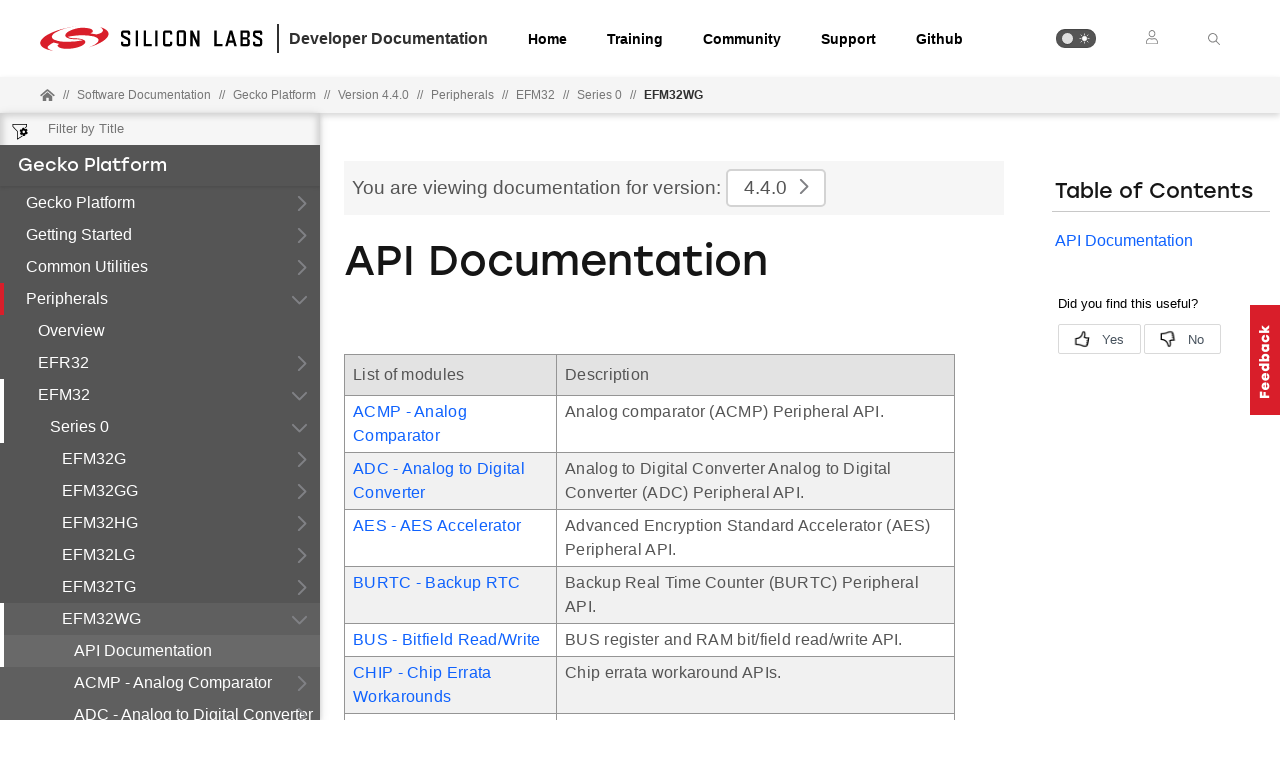

--- FILE ---
content_type: text/html; charset=utf-8
request_url: https://docs.silabs.com/gecko-platform/4.4.0/platform-emlib-efm32wg/
body_size: 15415
content:
<!DOCTYPE html>
<html lang="en" data-theme="light">
  <head>
    <meta charset="utf-8"/>
    <meta name="viewport" content="width=device-width, initial-scale=1.0">
    <meta name="description" content="EFM32WG - Indexpage in Gecko Platform (v4.4.0) | Silicon Labs Docs">
    <meta name="docs-hierarchy" content="Documents,Documents|gecko-platform,Documents|gecko-platform|v4.4.0"/>
    <title>Indexpage | EFM32WG | Gecko Platform | v4.4.0 | Silicon Labs</title>
    <link rel="stylesheet" href="/assets/css/lpoxc96nfik.min.css">
    <link rel="canonical" href="https://docs.silabs.com/gecko-platform/4.4.7/platform-emlib-efm32wg/" />
    <script>__SUDS_DATA__=`{"menu":{"type":"docSpaceMenu","children":[{"isLeafRoot":true,"docLeafId":"platform-overview","type":"menuGroup","title":"Gecko Platform","children":[{"type":"menuLink","text":"Overview","url":"./","docLeafId":"platform-overview","docLeafVersion":"4.4.0"}]},{"isLeafRoot":true,"docLeafId":"platform-getting-started-overview","type":"menuGroup","title":"Getting Started","children":[{"type":"menuLink","text":"Overview","url":"./","docLeafId":"platform-getting-started-overview","docLeafVersion":"4.4.0"}]},{"isLeafRoot":true,"docLeafId":"platform-common-overview","type":"menuGroup","title":"Common Utilities","children":[{"type":"menuLink","text":"Overview","url":"./","docLeafId":"platform-common-overview","docLeafVersion":"4.4.0"},{"type":"menuGroup","isLeafRoot":true,"title":"API Documentation","children":[{"type":"menuLink","text":"ASSERT - Assert","url":"assert","children":[],"docLeafId":"platform-common","docLeafVersion":"4.4.0"},{"type":"menuLink","text":"Atomic Operations","url":"atomic","children":[],"docLeafId":"platform-common","docLeafVersion":"4.4.0"},{"type":"menuLink","text":"Bit Manipulation","url":"bit","children":[],"docLeafId":"platform-common","docLeafVersion":"4.4.0"},{"type":"menuLink","text":"COMMON - Common Utilities","url":"common","children":[],"docLeafId":"platform-common","docLeafVersion":"4.4.0"},{"type":"menuLink","text":"Enumerations","url":"enum","children":[],"docLeafId":"platform-common","docLeafVersion":"4.4.0"},{"type":"menuLink","text":"Errno","url":"errno","children":[],"docLeafId":"platform-common","docLeafVersion":"4.4.0"},{"type":"menuLink","text":"Linker","url":"linker","children":[],"docLeafId":"platform-common","docLeafVersion":"4.4.0"},{"type":"menuLink","text":"Singly-Linked List","url":"slist","children":[],"docLeafId":"platform-common","docLeafVersion":"4.4.0"},{"type":"menuLink","text":"Standard I/O","url":"stdio","children":[],"docLeafId":"platform-common","docLeafVersion":"4.4.0"},{"type":"menuLink","text":"Status Codes","url":"status","children":[],"docLeafId":"platform-common","docLeafVersion":"4.4.0"},{"type":"menuLink","text":"String","url":"string","children":[],"docLeafId":"platform-common","docLeafVersion":"4.4.0"},{"type":"menuLink","text":"API Documentation","url":"index","docLeafId":"platform-common","docLeafVersion":"4.4.0"}],"url":"./","docLeafId":"platform-common","docLeafVersion":"4.4.0"}]},{"isLeafRoot":true,"docLeafId":"platform-peripherals-overview","type":"menuGroup","title":"Peripherals","children":[{"type":"menuLink","text":"Overview","url":"./","docLeafId":"platform-peripherals-overview","docLeafVersion":"4.4.0"},{"type":"menuGroup","title":"EFR32","children":[{"isLeafRoot":true,"docLeafId":"platform-emlib-efr32xg1","type":"menuGroup","title":"Series 1","children":[{"type":"menuGroup","isLeafRoot":true,"title":"EFR32XG1","children":[{"type":"menuLink","text":"ACMP - Analog Comparator","url":"acmp","children":[],"docLeafId":"platform-emlib-efr32xg1","docLeafVersion":"4.4.0"},{"type":"menuLink","text":"ADC - Analog to Digital Converter","url":"adc","children":[],"docLeafId":"platform-emlib-efr32xg1","docLeafVersion":"4.4.0"},{"type":"menuLink","text":"BUS - Bitfield Read/Write","url":"bus","children":[],"docLeafId":"platform-emlib-efr32xg1","docLeafVersion":"4.4.0"},{"type":"menuLink","text":"CHIP - Chip Errata Workarounds","url":"chip","children":[],"docLeafId":"platform-emlib-efr32xg1","docLeafVersion":"4.4.0"},{"type":"menuLink","text":"CMU - Clock Management Unit","url":"cmu","children":[],"docLeafId":"platform-emlib-efr32xg1","docLeafVersion":"4.4.0"},{"type":"menuLink","text":"CORE - Core Interrupt","url":"core","children":[],"docLeafId":"platform-emlib-efr32xg1","docLeafVersion":"4.4.0"},{"type":"menuLink","text":"CRYOTIMER - Ultra Low Energy Timer","url":"cryotimer","children":[],"docLeafId":"platform-emlib-efr32xg1","docLeafVersion":"4.4.0"},{"type":"menuLink","text":"CRYPTO - Cryptography Accelerator","url":"crypto","children":[],"docLeafId":"platform-emlib-efr32xg1","docLeafVersion":"4.4.0"},{"type":"menuLink","text":"DBG - Debug","url":"dbg","children":[],"docLeafId":"platform-emlib-efr32xg1","docLeafVersion":"4.4.0"},{"type":"menuLink","text":"EMU - Energy Management Unit","url":"emu","children":[],"docLeafId":"platform-emlib-efr32xg1","docLeafVersion":"4.4.0"},{"type":"menuLink","text":"GPCRC - General Purpose CRC","url":"gpcrc","children":[],"docLeafId":"platform-emlib-efr32xg1","docLeafVersion":"4.4.0"},{"type":"menuLink","text":"GPIO - General Purpose Input/Output","url":"gpio","children":[],"docLeafId":"platform-emlib-efr32xg1","docLeafVersion":"4.4.0"},{"type":"menuLink","text":"I2C - Inter-Integrated Circuit","url":"i2c","children":[],"docLeafId":"platform-emlib-efr32xg1","docLeafVersion":"4.4.0"},{"type":"menuLink","text":"IDAC - Current DAC","url":"idac","children":[],"docLeafId":"platform-emlib-efr32xg1","docLeafVersion":"4.4.0"},{"type":"menuLink","text":"LDMA - Linked DMA","url":"ldma","children":[],"docLeafId":"platform-emlib-efr32xg1","docLeafVersion":"4.4.0"},{"type":"menuLink","text":"LETIMER - Low Energy Timer","url":"letimer","children":[],"docLeafId":"platform-emlib-efr32xg1","docLeafVersion":"4.4.0"},{"type":"menuLink","text":"LEUART - Low Energy UART","url":"leuart","children":[],"docLeafId":"platform-emlib-efr32xg1","docLeafVersion":"4.4.0"},{"type":"menuLink","text":"MSC - Memory System Controller","url":"msc","children":[],"docLeafId":"platform-emlib-efr32xg1","docLeafVersion":"4.4.0"},{"type":"menuLink","text":"PCNT - Pulse Counter","url":"pcnt","children":[],"docLeafId":"platform-emlib-efr32xg1","docLeafVersion":"4.4.0"},{"type":"menuLink","text":"PRS - Peripheral Reflex System","url":"prs","children":[],"docLeafId":"platform-emlib-efr32xg1","docLeafVersion":"4.4.0"},{"type":"menuLink","text":"RAMFUNC - RAM Function Support","url":"ramfunc","children":[],"docLeafId":"platform-emlib-efr32xg1","docLeafVersion":"4.4.0"},{"type":"menuLink","text":"RMU - Reset Management Unit","url":"rmu","children":[],"docLeafId":"platform-emlib-efr32xg1","docLeafVersion":"4.4.0"},{"type":"menuLink","text":"RTCC - Real Timer Counter/Calendar","url":"rtcc","children":[],"docLeafId":"platform-emlib-efr32xg1","docLeafVersion":"4.4.0"},{"type":"menuLink","text":"SYSTEM - System Utils","url":"system","children":[],"docLeafId":"platform-emlib-efr32xg1","docLeafVersion":"4.4.0"},{"type":"menuLink","text":"TIMER - Timer/Counter","url":"timer","children":[],"docLeafId":"platform-emlib-efr32xg1","docLeafVersion":"4.4.0"},{"type":"menuLink","text":"USART - Synchronous/Asynchronous Serial","url":"usart","children":[],"docLeafId":"platform-emlib-efr32xg1","docLeafVersion":"4.4.0"},{"type":"menuLink","text":"VERSION - Version Defines","url":"version","children":[],"docLeafId":"platform-emlib-efr32xg1","docLeafVersion":"4.4.0"},{"type":"menuLink","text":"WDOG - Watchdog","url":"wdog","children":[],"docLeafId":"platform-emlib-efr32xg1","docLeafVersion":"4.4.0"},{"type":"menuLink","text":"API Documentation","url":"index","docLeafId":"platform-emlib-efr32xg1","docLeafVersion":"4.4.0"}],"url":"./","docLeafId":"platform-emlib-efr32xg1","docLeafVersion":"4.4.0"},{"type":"menuGroup","isLeafRoot":true,"title":"EFR32XG12","children":[{"type":"menuLink","text":"ACMP - Analog Comparator","url":"acmp","children":[],"docLeafId":"platform-emlib-efr32xg12","docLeafVersion":"4.4.0"},{"type":"menuLink","text":"ADC - Analog to Digital Converter","url":"adc","children":[],"docLeafId":"platform-emlib-efr32xg12","docLeafVersion":"4.4.0"},{"type":"menuLink","text":"BUS - Bitfield Read/Write","url":"bus","children":[],"docLeafId":"platform-emlib-efr32xg12","docLeafVersion":"4.4.0"},{"type":"menuLink","text":"CHIP - Chip Errata Workarounds","url":"chip","children":[],"docLeafId":"platform-emlib-efr32xg12","docLeafVersion":"4.4.0"},{"type":"menuLink","text":"CMU - Clock Management Unit","url":"cmu","children":[],"docLeafId":"platform-emlib-efr32xg12","docLeafVersion":"4.4.0"},{"type":"menuLink","text":"CORE - Core Interrupt","url":"core","children":[],"docLeafId":"platform-emlib-efr32xg12","docLeafVersion":"4.4.0"},{"type":"menuLink","text":"CRYOTIMER - Ultra Low Energy Timer","url":"cryotimer","children":[],"docLeafId":"platform-emlib-efr32xg12","docLeafVersion":"4.4.0"},{"type":"menuLink","text":"CRYPTO - Cryptography Accelerator","url":"crypto","children":[],"docLeafId":"platform-emlib-efr32xg12","docLeafVersion":"4.4.0"},{"type":"menuLink","text":"CSEN - Capacitive Sense","url":"csen","children":[],"docLeafId":"platform-emlib-efr32xg12","docLeafVersion":"4.4.0"},{"type":"menuLink","text":"DBG - Debug","url":"dbg","children":[],"docLeafId":"platform-emlib-efr32xg12","docLeafVersion":"4.4.0"},{"type":"menuLink","text":"EMU - Energy Management Unit","url":"emu","children":[],"docLeafId":"platform-emlib-efr32xg12","docLeafVersion":"4.4.0"},{"type":"menuLink","text":"GPCRC - General Purpose CRC","url":"gpcrc","children":[],"docLeafId":"platform-emlib-efr32xg12","docLeafVersion":"4.4.0"},{"type":"menuLink","text":"GPIO - General Purpose Input/Output","url":"gpio","children":[],"docLeafId":"platform-emlib-efr32xg12","docLeafVersion":"4.4.0"},{"type":"menuLink","text":"I2C - Inter-Integrated Circuit","url":"i2c","children":[],"docLeafId":"platform-emlib-efr32xg12","docLeafVersion":"4.4.0"},{"type":"menuLink","text":"IDAC - Current DAC","url":"idac","children":[],"docLeafId":"platform-emlib-efr32xg12","docLeafVersion":"4.4.0"},{"type":"menuLink","text":"LDMA - Linked DMA","url":"ldma","children":[],"docLeafId":"platform-emlib-efr32xg12","docLeafVersion":"4.4.0"},{"type":"menuLink","text":"LESENSE - Low Energy Sensor","url":"lesense","children":[],"docLeafId":"platform-emlib-efr32xg12","docLeafVersion":"4.4.0"},{"type":"menuLink","text":"LETIMER - Low Energy Timer","url":"letimer","children":[],"docLeafId":"platform-emlib-efr32xg12","docLeafVersion":"4.4.0"},{"type":"menuLink","text":"LEUART - Low Energy UART","url":"leuart","children":[],"docLeafId":"platform-emlib-efr32xg12","docLeafVersion":"4.4.0"},{"type":"menuLink","text":"MSC - Memory System Controller","url":"msc","children":[],"docLeafId":"platform-emlib-efr32xg12","docLeafVersion":"4.4.0"},{"type":"menuLink","text":"OPAMP - Operational Amplifier","url":"opamp","children":[],"docLeafId":"platform-emlib-efr32xg12","docLeafVersion":"4.4.0"},{"type":"menuLink","text":"PCNT - Pulse Counter","url":"pcnt","children":[],"docLeafId":"platform-emlib-efr32xg12","docLeafVersion":"4.4.0"},{"type":"menuLink","text":"PRS - Peripheral Reflex System","url":"prs","children":[],"docLeafId":"platform-emlib-efr32xg12","docLeafVersion":"4.4.0"},{"type":"menuLink","text":"RAMFUNC - RAM Function Support","url":"ramfunc","children":[],"docLeafId":"platform-emlib-efr32xg12","docLeafVersion":"4.4.0"},{"type":"menuLink","text":"RMU - Reset Management Unit","url":"rmu","children":[],"docLeafId":"platform-emlib-efr32xg12","docLeafVersion":"4.4.0"},{"type":"menuLink","text":"RTCC - Real Timer Counter/Calendar","url":"rtcc","children":[],"docLeafId":"platform-emlib-efr32xg12","docLeafVersion":"4.4.0"},{"type":"menuLink","text":"SMU - Security Management Unit","url":"smu","children":[],"docLeafId":"platform-emlib-efr32xg12","docLeafVersion":"4.4.0"},{"type":"menuLink","text":"SYSTEM - System Utils","url":"system","children":[],"docLeafId":"platform-emlib-efr32xg12","docLeafVersion":"4.4.0"},{"type":"menuLink","text":"TIMER - Timer/Counter","url":"timer","children":[],"docLeafId":"platform-emlib-efr32xg12","docLeafVersion":"4.4.0"},{"type":"menuLink","text":"USART - Synchronous/Asynchronous Serial","url":"usart","children":[],"docLeafId":"platform-emlib-efr32xg12","docLeafVersion":"4.4.0"},{"type":"menuLink","text":"VDAC - Voltage DAC","url":"vdac","children":[],"docLeafId":"platform-emlib-efr32xg12","docLeafVersion":"4.4.0"},{"type":"menuLink","text":"VERSION - Version Defines","url":"version","children":[],"docLeafId":"platform-emlib-efr32xg12","docLeafVersion":"4.4.0"},{"type":"menuLink","text":"WDOG - Watchdog","url":"wdog","children":[],"docLeafId":"platform-emlib-efr32xg12","docLeafVersion":"4.4.0"},{"type":"menuLink","text":"API Documentation","url":"index","docLeafId":"platform-emlib-efr32xg12","docLeafVersion":"4.4.0"}],"url":"./","docLeafId":"platform-emlib-efr32xg12","docLeafVersion":"4.4.0"},{"type":"menuGroup","isLeafRoot":true,"title":"EFR32XG13","children":[{"type":"menuLink","text":"ACMP - Analog Comparator","url":"acmp","children":[],"docLeafId":"platform-emlib-efr32xg13","docLeafVersion":"4.4.0"},{"type":"menuLink","text":"ADC - Analog to Digital Converter","url":"adc","children":[],"docLeafId":"platform-emlib-efr32xg13","docLeafVersion":"4.4.0"},{"type":"menuLink","text":"BUS - Bitfield Read/Write","url":"bus","children":[],"docLeafId":"platform-emlib-efr32xg13","docLeafVersion":"4.4.0"},{"type":"menuLink","text":"CHIP - Chip Errata Workarounds","url":"chip","children":[],"docLeafId":"platform-emlib-efr32xg13","docLeafVersion":"4.4.0"},{"type":"menuLink","text":"CMU - Clock Management Unit","url":"cmu","children":[],"docLeafId":"platform-emlib-efr32xg13","docLeafVersion":"4.4.0"},{"type":"menuLink","text":"CORE - Core Interrupt","url":"core","children":[],"docLeafId":"platform-emlib-efr32xg13","docLeafVersion":"4.4.0"},{"type":"menuLink","text":"CRYOTIMER - Ultra Low Energy Timer","url":"cryotimer","children":[],"docLeafId":"platform-emlib-efr32xg13","docLeafVersion":"4.4.0"},{"type":"menuLink","text":"CRYPTO - Cryptography Accelerator","url":"crypto","children":[],"docLeafId":"platform-emlib-efr32xg13","docLeafVersion":"4.4.0"},{"type":"menuLink","text":"CSEN - Capacitive Sense","url":"csen","children":[],"docLeafId":"platform-emlib-efr32xg13","docLeafVersion":"4.4.0"},{"type":"menuLink","text":"DBG - Debug","url":"dbg","children":[],"docLeafId":"platform-emlib-efr32xg13","docLeafVersion":"4.4.0"},{"type":"menuLink","text":"EMU - Energy Management Unit","url":"emu","children":[],"docLeafId":"platform-emlib-efr32xg13","docLeafVersion":"4.4.0"},{"type":"menuLink","text":"GPCRC - General Purpose CRC","url":"gpcrc","children":[],"docLeafId":"platform-emlib-efr32xg13","docLeafVersion":"4.4.0"},{"type":"menuLink","text":"GPIO - General Purpose Input/Output","url":"gpio","children":[],"docLeafId":"platform-emlib-efr32xg13","docLeafVersion":"4.4.0"},{"type":"menuLink","text":"I2C - Inter-Integrated Circuit","url":"i2c","children":[],"docLeafId":"platform-emlib-efr32xg13","docLeafVersion":"4.4.0"},{"type":"menuLink","text":"IDAC - Current DAC","url":"idac","children":[],"docLeafId":"platform-emlib-efr32xg13","docLeafVersion":"4.4.0"},{"type":"menuLink","text":"LDMA - Linked DMA","url":"ldma","children":[],"docLeafId":"platform-emlib-efr32xg13","docLeafVersion":"4.4.0"},{"type":"menuLink","text":"LESENSE - Low Energy Sensor","url":"lesense","children":[],"docLeafId":"platform-emlib-efr32xg13","docLeafVersion":"4.4.0"},{"type":"menuLink","text":"LETIMER - Low Energy Timer","url":"letimer","children":[],"docLeafId":"platform-emlib-efr32xg13","docLeafVersion":"4.4.0"},{"type":"menuLink","text":"LEUART - Low Energy UART","url":"leuart","children":[],"docLeafId":"platform-emlib-efr32xg13","docLeafVersion":"4.4.0"},{"type":"menuLink","text":"MSC - Memory System Controller","url":"msc","children":[],"docLeafId":"platform-emlib-efr32xg13","docLeafVersion":"4.4.0"},{"type":"menuLink","text":"OPAMP - Operational Amplifier","url":"opamp","children":[],"docLeafId":"platform-emlib-efr32xg13","docLeafVersion":"4.4.0"},{"type":"menuLink","text":"PCNT - Pulse Counter","url":"pcnt","children":[],"docLeafId":"platform-emlib-efr32xg13","docLeafVersion":"4.4.0"},{"type":"menuLink","text":"PRS - Peripheral Reflex System","url":"prs","children":[],"docLeafId":"platform-emlib-efr32xg13","docLeafVersion":"4.4.0"},{"type":"menuLink","text":"RAMFUNC - RAM Function Support","url":"ramfunc","children":[],"docLeafId":"platform-emlib-efr32xg13","docLeafVersion":"4.4.0"},{"type":"menuLink","text":"RMU - Reset Management Unit","url":"rmu","children":[],"docLeafId":"platform-emlib-efr32xg13","docLeafVersion":"4.4.0"},{"type":"menuLink","text":"RTCC - Real Timer Counter/Calendar","url":"rtcc","children":[],"docLeafId":"platform-emlib-efr32xg13","docLeafVersion":"4.4.0"},{"type":"menuLink","text":"SMU - Security Management Unit","url":"smu","children":[],"docLeafId":"platform-emlib-efr32xg13","docLeafVersion":"4.4.0"},{"type":"menuLink","text":"SYSTEM - System Utils","url":"system","children":[],"docLeafId":"platform-emlib-efr32xg13","docLeafVersion":"4.4.0"},{"type":"menuLink","text":"TIMER - Timer/Counter","url":"timer","children":[],"docLeafId":"platform-emlib-efr32xg13","docLeafVersion":"4.4.0"},{"type":"menuLink","text":"USART - Synchronous/Asynchronous Serial","url":"usart","children":[],"docLeafId":"platform-emlib-efr32xg13","docLeafVersion":"4.4.0"},{"type":"menuLink","text":"VDAC - Voltage DAC","url":"vdac","children":[],"docLeafId":"platform-emlib-efr32xg13","docLeafVersion":"4.4.0"},{"type":"menuLink","text":"VERSION - Version Defines","url":"version","children":[],"docLeafId":"platform-emlib-efr32xg13","docLeafVersion":"4.4.0"},{"type":"menuLink","text":"WDOG - Watchdog","url":"wdog","children":[],"docLeafId":"platform-emlib-efr32xg13","docLeafVersion":"4.4.0"},{"type":"menuLink","text":"API Documentation","url":"index","docLeafId":"platform-emlib-efr32xg13","docLeafVersion":"4.4.0"}],"url":"./","docLeafId":"platform-emlib-efr32xg13","docLeafVersion":"4.4.0"},{"type":"menuGroup","isLeafRoot":true,"title":"EFR32XG14","children":[{"type":"menuLink","text":"ACMP - Analog Comparator","url":"acmp","children":[],"docLeafId":"platform-emlib-efr32xg14","docLeafVersion":"4.4.0"},{"type":"menuLink","text":"ADC - Analog to Digital Converter","url":"adc","children":[],"docLeafId":"platform-emlib-efr32xg14","docLeafVersion":"4.4.0"},{"type":"menuLink","text":"BUS - Bitfield Read/Write","url":"bus","children":[],"docLeafId":"platform-emlib-efr32xg14","docLeafVersion":"4.4.0"},{"type":"menuLink","text":"CHIP - Chip Errata Workarounds","url":"chip","children":[],"docLeafId":"platform-emlib-efr32xg14","docLeafVersion":"4.4.0"},{"type":"menuLink","text":"CMU - Clock Management Unit","url":"cmu","children":[],"docLeafId":"platform-emlib-efr32xg14","docLeafVersion":"4.4.0"},{"type":"menuLink","text":"CORE - Core Interrupt","url":"core","children":[],"docLeafId":"platform-emlib-efr32xg14","docLeafVersion":"4.4.0"},{"type":"menuLink","text":"CRYOTIMER - Ultra Low Energy Timer","url":"cryotimer","children":[],"docLeafId":"platform-emlib-efr32xg14","docLeafVersion":"4.4.0"},{"type":"menuLink","text":"CRYPTO - Cryptography Accelerator","url":"crypto","children":[],"docLeafId":"platform-emlib-efr32xg14","docLeafVersion":"4.4.0"},{"type":"menuLink","text":"DBG - Debug","url":"dbg","children":[],"docLeafId":"platform-emlib-efr32xg14","docLeafVersion":"4.4.0"},{"type":"menuLink","text":"EMU - Energy Management Unit","url":"emu","children":[],"docLeafId":"platform-emlib-efr32xg14","docLeafVersion":"4.4.0"},{"type":"menuLink","text":"GPCRC - General Purpose CRC","url":"gpcrc","children":[],"docLeafId":"platform-emlib-efr32xg14","docLeafVersion":"4.4.0"},{"type":"menuLink","text":"GPIO - General Purpose Input/Output","url":"gpio","children":[],"docLeafId":"platform-emlib-efr32xg14","docLeafVersion":"4.4.0"},{"type":"menuLink","text":"I2C - Inter-Integrated Circuit","url":"i2c","children":[],"docLeafId":"platform-emlib-efr32xg14","docLeafVersion":"4.4.0"},{"type":"menuLink","text":"IDAC - Current DAC","url":"idac","children":[],"docLeafId":"platform-emlib-efr32xg14","docLeafVersion":"4.4.0"},{"type":"menuLink","text":"LDMA - Linked DMA","url":"ldma","children":[],"docLeafId":"platform-emlib-efr32xg14","docLeafVersion":"4.4.0"},{"type":"menuLink","text":"LESENSE - Low Energy Sensor","url":"lesense","children":[],"docLeafId":"platform-emlib-efr32xg14","docLeafVersion":"4.4.0"},{"type":"menuLink","text":"LETIMER - Low Energy Timer","url":"letimer","children":[],"docLeafId":"platform-emlib-efr32xg14","docLeafVersion":"4.4.0"},{"type":"menuLink","text":"LEUART - Low Energy UART","url":"leuart","children":[],"docLeafId":"platform-emlib-efr32xg14","docLeafVersion":"4.4.0"},{"type":"menuLink","text":"MSC - Memory System Controller","url":"msc","children":[],"docLeafId":"platform-emlib-efr32xg14","docLeafVersion":"4.4.0"},{"type":"menuLink","text":"OPAMP - Operational Amplifier","url":"opamp","children":[],"docLeafId":"platform-emlib-efr32xg14","docLeafVersion":"4.4.0"},{"type":"menuLink","text":"PCNT - Pulse Counter","url":"pcnt","children":[],"docLeafId":"platform-emlib-efr32xg14","docLeafVersion":"4.4.0"},{"type":"menuLink","text":"PRS - Peripheral Reflex System","url":"prs","children":[],"docLeafId":"platform-emlib-efr32xg14","docLeafVersion":"4.4.0"},{"type":"menuLink","text":"RAMFUNC - RAM Function Support","url":"ramfunc","children":[],"docLeafId":"platform-emlib-efr32xg14","docLeafVersion":"4.4.0"},{"type":"menuLink","text":"RMU - Reset Management Unit","url":"rmu","children":[],"docLeafId":"platform-emlib-efr32xg14","docLeafVersion":"4.4.0"},{"type":"menuLink","text":"RTCC - Real Timer Counter/Calendar","url":"rtcc","children":[],"docLeafId":"platform-emlib-efr32xg14","docLeafVersion":"4.4.0"},{"type":"menuLink","text":"SMU - Security Management Unit","url":"smu","children":[],"docLeafId":"platform-emlib-efr32xg14","docLeafVersion":"4.4.0"},{"type":"menuLink","text":"SYSTEM - System Utils","url":"system","children":[],"docLeafId":"platform-emlib-efr32xg14","docLeafVersion":"4.4.0"},{"type":"menuLink","text":"TIMER - Timer/Counter","url":"timer","children":[],"docLeafId":"platform-emlib-efr32xg14","docLeafVersion":"4.4.0"},{"type":"menuLink","text":"USART - Synchronous/Asynchronous Serial","url":"usart","children":[],"docLeafId":"platform-emlib-efr32xg14","docLeafVersion":"4.4.0"},{"type":"menuLink","text":"VDAC - Voltage DAC","url":"vdac","children":[],"docLeafId":"platform-emlib-efr32xg14","docLeafVersion":"4.4.0"},{"type":"menuLink","text":"VERSION - Version Defines","url":"version","children":[],"docLeafId":"platform-emlib-efr32xg14","docLeafVersion":"4.4.0"},{"type":"menuLink","text":"WDOG - Watchdog","url":"wdog","children":[],"docLeafId":"platform-emlib-efr32xg14","docLeafVersion":"4.4.0"},{"type":"menuLink","text":"API Documentation","url":"index","docLeafId":"platform-emlib-efr32xg14","docLeafVersion":"4.4.0"}],"url":"./","docLeafId":"platform-emlib-efr32xg14","docLeafVersion":"4.4.0"}]},{"isLeafRoot":true,"docLeafId":"platform-emlib-efr32xg21","type":"menuGroup","title":"Series 2","children":[{"type":"menuGroup","isLeafRoot":true,"title":"EFR32XG21","children":[{"type":"menuLink","text":"ACMP - Analog Comparator","url":"acmp","children":[],"docLeafId":"platform-emlib-efr32xg21","docLeafVersion":"4.4.0"},{"type":"menuLink","text":"BURTC - Backup RTC","url":"burtc","children":[],"docLeafId":"platform-emlib-efr32xg21","docLeafVersion":"4.4.0"},{"type":"menuLink","text":"BUS - Bitfield Read/Write","url":"bus","children":[],"docLeafId":"platform-emlib-efr32xg21","docLeafVersion":"4.4.0"},{"type":"menuLink","text":"CHIP - Chip Errata Workarounds","url":"chip","children":[],"docLeafId":"platform-emlib-efr32xg21","docLeafVersion":"4.4.0"},{"type":"menuLink","text":"CMU - Clock Management Unit","url":"cmu","children":[],"docLeafId":"platform-emlib-efr32xg21","docLeafVersion":"4.4.0"},{"type":"menuLink","text":"CORE - Core Interrupt","url":"core","children":[],"docLeafId":"platform-emlib-efr32xg21","docLeafVersion":"4.4.0"},{"type":"menuLink","text":"DBG - Debug","url":"dbg","children":[],"docLeafId":"platform-emlib-efr32xg21","docLeafVersion":"4.4.0"},{"type":"menuLink","text":"EMU - Energy Management Unit","url":"emu","children":[],"docLeafId":"platform-emlib-efr32xg21","docLeafVersion":"4.4.0"},{"type":"menuLink","text":"Emlib","url":"emlib","children":[],"docLeafId":"platform-emlib-efr32xg21","docLeafVersion":"4.4.0"},{"type":"menuLink","text":"GPCRC - General Purpose CRC","url":"gpcrc","children":[],"docLeafId":"platform-emlib-efr32xg21","docLeafVersion":"4.4.0"},{"type":"menuLink","text":"GPIO - General Purpose Input/Output","url":"gpio","children":[],"docLeafId":"platform-emlib-efr32xg21","docLeafVersion":"4.4.0"},{"type":"menuLink","text":"I2C - Inter-Integrated Circuit","url":"i2c","children":[],"docLeafId":"platform-emlib-efr32xg21","docLeafVersion":"4.4.0"},{"type":"menuLink","text":"LDMA - Linked DMA","url":"ldma","children":[],"docLeafId":"platform-emlib-efr32xg21","docLeafVersion":"4.4.0"},{"type":"menuLink","text":"LETIMER - Low Energy Timer","url":"letimer","children":[],"docLeafId":"platform-emlib-efr32xg21","docLeafVersion":"4.4.0"},{"type":"menuLink","text":"MSC - Memory System Controller","url":"msc","children":[],"docLeafId":"platform-emlib-efr32xg21","docLeafVersion":"4.4.0"},{"type":"menuLink","text":"PRS - Peripheral Reflex System","url":"prs","children":[],"docLeafId":"platform-emlib-efr32xg21","docLeafVersion":"4.4.0"},{"type":"menuLink","text":"RAMFUNC - RAM Function Support","url":"ramfunc","children":[],"docLeafId":"platform-emlib-efr32xg21","docLeafVersion":"4.4.0"},{"type":"menuLink","text":"RMU - Reset Management Unit","url":"rmu","children":[],"docLeafId":"platform-emlib-efr32xg21","docLeafVersion":"4.4.0"},{"type":"menuLink","text":"RTCC - Real Timer Counter/Calendar","url":"rtcc","children":[],"docLeafId":"platform-emlib-efr32xg21","docLeafVersion":"4.4.0"},{"type":"menuLink","text":"SE - Secure Element","url":"se","children":[],"docLeafId":"platform-emlib-efr32xg21","docLeafVersion":"4.4.0"},{"type":"menuLink","text":"SMU - Security Management Unit","url":"smu","children":[],"docLeafId":"platform-emlib-efr32xg21","docLeafVersion":"4.4.0"},{"type":"menuLink","text":"SYSTEM - System Utils","url":"system","children":[],"docLeafId":"platform-emlib-efr32xg21","docLeafVersion":"4.4.0"},{"type":"menuLink","text":"TIMER - Timer/Counter","url":"timer","children":[],"docLeafId":"platform-emlib-efr32xg21","docLeafVersion":"4.4.0"},{"type":"menuLink","text":"USART - Synchronous/Asynchronous Serial","url":"usart","children":[],"docLeafId":"platform-emlib-efr32xg21","docLeafVersion":"4.4.0"},{"type":"menuLink","text":"VERSION - Version Defines","url":"version","children":[],"docLeafId":"platform-emlib-efr32xg21","docLeafVersion":"4.4.0"},{"type":"menuLink","text":"WDOG - Watchdog","url":"wdog","children":[],"docLeafId":"platform-emlib-efr32xg21","docLeafVersion":"4.4.0"},{"type":"menuLink","text":"API Documentation","url":"index","docLeafId":"platform-emlib-efr32xg21","docLeafVersion":"4.4.0"}],"url":"./","docLeafId":"platform-emlib-efr32xg21","docLeafVersion":"4.4.0"},{"type":"menuGroup","isLeafRoot":true,"title":"EFR32XG22","children":[{"type":"menuLink","text":"BURTC - Backup RTC","url":"burtc","children":[],"docLeafId":"platform-emlib-efr32xg22","docLeafVersion":"4.4.0"},{"type":"menuLink","text":"BUS - Bitfield Read/Write","url":"bus","children":[],"docLeafId":"platform-emlib-efr32xg22","docLeafVersion":"4.4.0"},{"type":"menuLink","text":"CHIP - Chip Errata Workarounds","url":"chip","children":[],"docLeafId":"platform-emlib-efr32xg22","docLeafVersion":"4.4.0"},{"type":"menuLink","text":"CMU - Clock Management Unit","url":"cmu","children":[],"docLeafId":"platform-emlib-efr32xg22","docLeafVersion":"4.4.0"},{"type":"menuLink","text":"CORE - Core Interrupt","url":"core","children":[],"docLeafId":"platform-emlib-efr32xg22","docLeafVersion":"4.4.0"},{"type":"menuLink","text":"DBG - Debug","url":"dbg","children":[],"docLeafId":"platform-emlib-efr32xg22","docLeafVersion":"4.4.0"},{"type":"menuLink","text":"EMU - Energy Management Unit","url":"emu","children":[],"docLeafId":"platform-emlib-efr32xg22","docLeafVersion":"4.4.0"},{"type":"menuLink","text":"EUSART - Extended USART","url":"eusart","children":[],"docLeafId":"platform-emlib-efr32xg22","docLeafVersion":"4.4.0"},{"type":"menuLink","text":"Emlib","url":"emlib","children":[],"docLeafId":"platform-emlib-efr32xg22","docLeafVersion":"4.4.0"},{"type":"menuLink","text":"GPCRC - General Purpose CRC","url":"gpcrc","children":[],"docLeafId":"platform-emlib-efr32xg22","docLeafVersion":"4.4.0"},{"type":"menuLink","text":"GPIO - General Purpose Input/Output","url":"gpio","children":[],"docLeafId":"platform-emlib-efr32xg22","docLeafVersion":"4.4.0"},{"type":"menuLink","text":"I2C - Inter-Integrated Circuit","url":"i2c","children":[],"docLeafId":"platform-emlib-efr32xg22","docLeafVersion":"4.4.0"},{"type":"menuLink","text":"LDMA - Linked DMA","url":"ldma","children":[],"docLeafId":"platform-emlib-efr32xg22","docLeafVersion":"4.4.0"},{"type":"menuLink","text":"LETIMER - Low Energy Timer","url":"letimer","children":[],"docLeafId":"platform-emlib-efr32xg22","docLeafVersion":"4.4.0"},{"type":"menuLink","text":"MSC - Memory System Controller","url":"msc","children":[],"docLeafId":"platform-emlib-efr32xg22","docLeafVersion":"4.4.0"},{"type":"menuLink","text":"PDM - Pulse Density Modulation","url":"pdm","children":[],"docLeafId":"platform-emlib-efr32xg22","docLeafVersion":"4.4.0"},{"type":"menuLink","text":"PRS - Peripheral Reflex System","url":"prs","children":[],"docLeafId":"platform-emlib-efr32xg22","docLeafVersion":"4.4.0"},{"type":"menuLink","text":"RAMFUNC - RAM Function Support","url":"ramfunc","children":[],"docLeafId":"platform-emlib-efr32xg22","docLeafVersion":"4.4.0"},{"type":"menuLink","text":"RMU - Reset Management Unit","url":"rmu","children":[],"docLeafId":"platform-emlib-efr32xg22","docLeafVersion":"4.4.0"},{"type":"menuLink","text":"RTCC - Real Timer Counter/Calendar","url":"rtcc","children":[],"docLeafId":"platform-emlib-efr32xg22","docLeafVersion":"4.4.0"},{"type":"menuLink","text":"SE - Secure Element","url":"se","children":[],"docLeafId":"platform-emlib-efr32xg22","docLeafVersion":"4.4.0"},{"type":"menuLink","text":"SMU - Security Management Unit","url":"smu","children":[],"docLeafId":"platform-emlib-efr32xg22","docLeafVersion":"4.4.0"},{"type":"menuLink","text":"SYSTEM - System Utils","url":"system","children":[],"docLeafId":"platform-emlib-efr32xg22","docLeafVersion":"4.4.0"},{"type":"menuLink","text":"TIMER - Timer/Counter","url":"timer","children":[],"docLeafId":"platform-emlib-efr32xg22","docLeafVersion":"4.4.0"},{"type":"menuLink","text":"USART - Synchronous/Asynchronous Serial","url":"usart","children":[],"docLeafId":"platform-emlib-efr32xg22","docLeafVersion":"4.4.0"},{"type":"menuLink","text":"VERSION - Version Defines","url":"version","children":[],"docLeafId":"platform-emlib-efr32xg22","docLeafVersion":"4.4.0"},{"type":"menuLink","text":"WDOG - Watchdog","url":"wdog","children":[],"docLeafId":"platform-emlib-efr32xg22","docLeafVersion":"4.4.0"},{"type":"menuLink","text":"API Documentation","url":"index","docLeafId":"platform-emlib-efr32xg22","docLeafVersion":"4.4.0"}],"url":"./","docLeafId":"platform-emlib-efr32xg22","docLeafVersion":"4.4.0"},{"type":"menuGroup","isLeafRoot":true,"title":"EFR32XG23","children":[{"type":"menuLink","text":"ACMP - Analog Comparator","url":"acmp","children":[],"docLeafId":"platform-emlib-efr32xg23","docLeafVersion":"4.4.0"},{"type":"menuLink","text":"BURTC - Backup RTC","url":"burtc","children":[],"docLeafId":"platform-emlib-efr32xg23","docLeafVersion":"4.4.0"},{"type":"menuLink","text":"BUS - Bitfield Read/Write","url":"bus","children":[],"docLeafId":"platform-emlib-efr32xg23","docLeafVersion":"4.4.0"},{"type":"menuLink","text":"CHIP - Chip Errata Workarounds","url":"chip","children":[],"docLeafId":"platform-emlib-efr32xg23","docLeafVersion":"4.4.0"},{"type":"menuLink","text":"CMU - Clock Management Unit","url":"cmu","children":[],"docLeafId":"platform-emlib-efr32xg23","docLeafVersion":"4.4.0"},{"type":"menuLink","text":"CORE - Core Interrupt","url":"core","children":[],"docLeafId":"platform-emlib-efr32xg23","docLeafVersion":"4.4.0"},{"type":"menuLink","text":"DBG - Debug","url":"dbg","children":[],"docLeafId":"platform-emlib-efr32xg23","docLeafVersion":"4.4.0"},{"type":"menuLink","text":"EMU - Energy Management Unit","url":"emu","children":[],"docLeafId":"platform-emlib-efr32xg23","docLeafVersion":"4.4.0"},{"type":"menuLink","text":"EUSART - Extended USART","url":"eusart","children":[],"docLeafId":"platform-emlib-efr32xg23","docLeafVersion":"4.4.0"},{"type":"menuLink","text":"Emlib","url":"emlib","children":[],"docLeafId":"platform-emlib-efr32xg23","docLeafVersion":"4.4.0"},{"type":"menuLink","text":"GPCRC - General Purpose CRC","url":"gpcrc","children":[],"docLeafId":"platform-emlib-efr32xg23","docLeafVersion":"4.4.0"},{"type":"menuLink","text":"GPIO - General Purpose Input/Output","url":"gpio","children":[],"docLeafId":"platform-emlib-efr32xg23","docLeafVersion":"4.4.0"},{"type":"menuLink","text":"I2C - Inter-Integrated Circuit","url":"i2c","children":[],"docLeafId":"platform-emlib-efr32xg23","docLeafVersion":"4.4.0"},{"type":"menuLink","text":"KEYSCAN - Keyboard Scan","url":"keyscan","children":[],"docLeafId":"platform-emlib-efr32xg23","docLeafVersion":"4.4.0"},{"type":"menuLink","text":"LCD - Liquid Crystal Display","url":"lcd","children":[],"docLeafId":"platform-emlib-efr32xg23","docLeafVersion":"4.4.0"},{"type":"menuLink","text":"LDMA - Linked DMA","url":"ldma","children":[],"docLeafId":"platform-emlib-efr32xg23","docLeafVersion":"4.4.0"},{"type":"menuLink","text":"LESENSE - Low Energy Sensor","url":"lesense","children":[],"docLeafId":"platform-emlib-efr32xg23","docLeafVersion":"4.4.0"},{"type":"menuLink","text":"LETIMER - Low Energy Timer","url":"letimer","children":[],"docLeafId":"platform-emlib-efr32xg23","docLeafVersion":"4.4.0"},{"type":"menuLink","text":"MSC - Memory System Controller","url":"msc","children":[],"docLeafId":"platform-emlib-efr32xg23","docLeafVersion":"4.4.0"},{"type":"menuLink","text":"PCNT - Pulse Counter","url":"pcnt","children":[],"docLeafId":"platform-emlib-efr32xg23","docLeafVersion":"4.4.0"},{"type":"menuLink","text":"PRS - Peripheral Reflex System","url":"prs","children":[],"docLeafId":"platform-emlib-efr32xg23","docLeafVersion":"4.4.0"},{"type":"menuLink","text":"RAMFUNC - RAM Function Support","url":"ramfunc","children":[],"docLeafId":"platform-emlib-efr32xg23","docLeafVersion":"4.4.0"},{"type":"menuLink","text":"RMU - Reset Management Unit","url":"rmu","children":[],"docLeafId":"platform-emlib-efr32xg23","docLeafVersion":"4.4.0"},{"type":"menuLink","text":"SE - Secure Element","url":"se","children":[],"docLeafId":"platform-emlib-efr32xg23","docLeafVersion":"4.4.0"},{"type":"menuLink","text":"SMU - Security Management Unit","url":"smu","children":[],"docLeafId":"platform-emlib-efr32xg23","docLeafVersion":"4.4.0"},{"type":"menuLink","text":"SYSRTC - System Real Time Counter","url":"sysrtc","children":[],"docLeafId":"platform-emlib-efr32xg23","docLeafVersion":"4.4.0"},{"type":"menuLink","text":"SYSTEM - System Utils","url":"system","children":[],"docLeafId":"platform-emlib-efr32xg23","docLeafVersion":"4.4.0"},{"type":"menuLink","text":"TIMER - Timer/Counter","url":"timer","children":[],"docLeafId":"platform-emlib-efr32xg23","docLeafVersion":"4.4.0"},{"type":"menuLink","text":"USART - Synchronous/Asynchronous Serial","url":"usart","children":[],"docLeafId":"platform-emlib-efr32xg23","docLeafVersion":"4.4.0"},{"type":"menuLink","text":"VDAC - Voltage DAC","url":"vdac","children":[],"docLeafId":"platform-emlib-efr32xg23","docLeafVersion":"4.4.0"},{"type":"menuLink","text":"VERSION - Version Defines","url":"version","children":[],"docLeafId":"platform-emlib-efr32xg23","docLeafVersion":"4.4.0"},{"type":"menuLink","text":"WDOG - Watchdog","url":"wdog","children":[],"docLeafId":"platform-emlib-efr32xg23","docLeafVersion":"4.4.0"},{"type":"menuLink","text":"API Documentation","url":"index","docLeafId":"platform-emlib-efr32xg23","docLeafVersion":"4.4.0"}],"url":"./","docLeafId":"platform-emlib-efr32xg23","docLeafVersion":"4.4.0"},{"type":"menuGroup","isLeafRoot":true,"title":"EFR32XG24","children":[{"type":"menuLink","text":"ACMP - Analog Comparator","url":"acmp","children":[],"docLeafId":"platform-emlib-efr32xg24","docLeafVersion":"4.4.0"},{"type":"menuLink","text":"BURTC - Backup RTC","url":"burtc","children":[],"docLeafId":"platform-emlib-efr32xg24","docLeafVersion":"4.4.0"},{"type":"menuLink","text":"BUS - Bitfield Read/Write","url":"bus","children":[],"docLeafId":"platform-emlib-efr32xg24","docLeafVersion":"4.4.0"},{"type":"menuLink","text":"CHIP - Chip Errata Workarounds","url":"chip","children":[],"docLeafId":"platform-emlib-efr32xg24","docLeafVersion":"4.4.0"},{"type":"menuLink","text":"CMU - Clock Management Unit","url":"cmu","children":[],"docLeafId":"platform-emlib-efr32xg24","docLeafVersion":"4.4.0"},{"type":"menuLink","text":"CORE - Core Interrupt","url":"core","children":[],"docLeafId":"platform-emlib-efr32xg24","docLeafVersion":"4.4.0"},{"type":"menuLink","text":"DBG - Debug","url":"dbg","children":[],"docLeafId":"platform-emlib-efr32xg24","docLeafVersion":"4.4.0"},{"type":"menuLink","text":"EMU - Energy Management Unit","url":"emu","children":[],"docLeafId":"platform-emlib-efr32xg24","docLeafVersion":"4.4.0"},{"type":"menuLink","text":"EUSART - Extended USART","url":"eusart","children":[],"docLeafId":"platform-emlib-efr32xg24","docLeafVersion":"4.4.0"},{"type":"menuLink","text":"Emlib","url":"emlib","children":[],"docLeafId":"platform-emlib-efr32xg24","docLeafVersion":"4.4.0"},{"type":"menuLink","text":"GPCRC - General Purpose CRC","url":"gpcrc","children":[],"docLeafId":"platform-emlib-efr32xg24","docLeafVersion":"4.4.0"},{"type":"menuLink","text":"GPIO - General Purpose Input/Output","url":"gpio","children":[],"docLeafId":"platform-emlib-efr32xg24","docLeafVersion":"4.4.0"},{"type":"menuLink","text":"I2C - Inter-Integrated Circuit","url":"i2c","children":[],"docLeafId":"platform-emlib-efr32xg24","docLeafVersion":"4.4.0"},{"type":"menuLink","text":"KEYSCAN - Keyboard Scan","url":"keyscan","children":[],"docLeafId":"platform-emlib-efr32xg24","docLeafVersion":"4.4.0"},{"type":"menuLink","text":"LDMA - Linked DMA","url":"ldma","children":[],"docLeafId":"platform-emlib-efr32xg24","docLeafVersion":"4.4.0"},{"type":"menuLink","text":"LETIMER - Low Energy Timer","url":"letimer","children":[],"docLeafId":"platform-emlib-efr32xg24","docLeafVersion":"4.4.0"},{"type":"menuLink","text":"MSC - Memory System Controller","url":"msc","children":[],"docLeafId":"platform-emlib-efr32xg24","docLeafVersion":"4.4.0"},{"type":"menuLink","text":"PCNT - Pulse Counter","url":"pcnt","children":[],"docLeafId":"platform-emlib-efr32xg24","docLeafVersion":"4.4.0"},{"type":"menuLink","text":"PRS - Peripheral Reflex System","url":"prs","children":[],"docLeafId":"platform-emlib-efr32xg24","docLeafVersion":"4.4.0"},{"type":"menuLink","text":"RAMFUNC - RAM Function Support","url":"ramfunc","children":[],"docLeafId":"platform-emlib-efr32xg24","docLeafVersion":"4.4.0"},{"type":"menuLink","text":"RMU - Reset Management Unit","url":"rmu","children":[],"docLeafId":"platform-emlib-efr32xg24","docLeafVersion":"4.4.0"},{"type":"menuLink","text":"SE - Secure Element","url":"se","children":[],"docLeafId":"platform-emlib-efr32xg24","docLeafVersion":"4.4.0"},{"type":"menuLink","text":"SMU - Security Management Unit","url":"smu","children":[],"docLeafId":"platform-emlib-efr32xg24","docLeafVersion":"4.4.0"},{"type":"menuLink","text":"SYSRTC - System Real Time Counter","url":"sysrtc","children":[],"docLeafId":"platform-emlib-efr32xg24","docLeafVersion":"4.4.0"},{"type":"menuLink","text":"SYSTEM - System Utils","url":"system","children":[],"docLeafId":"platform-emlib-efr32xg24","docLeafVersion":"4.4.0"},{"type":"menuLink","text":"TIMER - Timer/Counter","url":"timer","children":[],"docLeafId":"platform-emlib-efr32xg24","docLeafVersion":"4.4.0"},{"type":"menuLink","text":"USART - Synchronous/Asynchronous Serial","url":"usart","children":[],"docLeafId":"platform-emlib-efr32xg24","docLeafVersion":"4.4.0"},{"type":"menuLink","text":"VDAC - Voltage DAC","url":"vdac","children":[],"docLeafId":"platform-emlib-efr32xg24","docLeafVersion":"4.4.0"},{"type":"menuLink","text":"VERSION - Version Defines","url":"version","children":[],"docLeafId":"platform-emlib-efr32xg24","docLeafVersion":"4.4.0"},{"type":"menuLink","text":"WDOG - Watchdog","url":"wdog","children":[],"docLeafId":"platform-emlib-efr32xg24","docLeafVersion":"4.4.0"},{"type":"menuLink","text":"API Documentation","url":"index","docLeafId":"platform-emlib-efr32xg24","docLeafVersion":"4.4.0"}],"url":"./","docLeafId":"platform-emlib-efr32xg24","docLeafVersion":"4.4.0"},{"type":"menuGroup","isLeafRoot":true,"title":"EFR32XG25","children":[{"type":"menuLink","text":"ACMP - Analog Comparator","url":"acmp","children":[],"docLeafId":"platform-emlib-efr32xg25","docLeafVersion":"4.4.0"},{"type":"menuLink","text":"BURTC - Backup RTC","url":"burtc","children":[],"docLeafId":"platform-emlib-efr32xg25","docLeafVersion":"4.4.0"},{"type":"menuLink","text":"BUS - Bitfield Read/Write","url":"bus","children":[],"docLeafId":"platform-emlib-efr32xg25","docLeafVersion":"4.4.0"},{"type":"menuLink","text":"CHIP - Chip Errata Workarounds","url":"chip","children":[],"docLeafId":"platform-emlib-efr32xg25","docLeafVersion":"4.4.0"},{"type":"menuLink","text":"CMU - Clock Management Unit","url":"cmu","children":[],"docLeafId":"platform-emlib-efr32xg25","docLeafVersion":"4.4.0"},{"type":"menuLink","text":"CORE - Core Interrupt","url":"core","children":[],"docLeafId":"platform-emlib-efr32xg25","docLeafVersion":"4.4.0"},{"type":"menuLink","text":"DBG - Debug","url":"dbg","children":[],"docLeafId":"platform-emlib-efr32xg25","docLeafVersion":"4.4.0"},{"type":"menuLink","text":"EMU - Energy Management Unit","url":"emu","children":[],"docLeafId":"platform-emlib-efr32xg25","docLeafVersion":"4.4.0"},{"type":"menuLink","text":"ETAMPDET - External Tamper Detect","url":"etampdet","children":[],"docLeafId":"platform-emlib-efr32xg25","docLeafVersion":"4.4.0"},{"type":"menuLink","text":"EUSART - Extended USART","url":"eusart","children":[],"docLeafId":"platform-emlib-efr32xg25","docLeafVersion":"4.4.0"},{"type":"menuLink","text":"Emlib","url":"emlib","children":[],"docLeafId":"platform-emlib-efr32xg25","docLeafVersion":"4.4.0"},{"type":"menuLink","text":"GPCRC - General Purpose CRC","url":"gpcrc","children":[],"docLeafId":"platform-emlib-efr32xg25","docLeafVersion":"4.4.0"},{"type":"menuLink","text":"GPIO - General Purpose Input/Output","url":"gpio","children":[],"docLeafId":"platform-emlib-efr32xg25","docLeafVersion":"4.4.0"},{"type":"menuLink","text":"I2C - Inter-Integrated Circuit","url":"i2c","children":[],"docLeafId":"platform-emlib-efr32xg25","docLeafVersion":"4.4.0"},{"type":"menuLink","text":"LDMA - Linked DMA","url":"ldma","children":[],"docLeafId":"platform-emlib-efr32xg25","docLeafVersion":"4.4.0"},{"type":"menuLink","text":"LESENSE - Low Energy Sensor","url":"lesense","children":[],"docLeafId":"platform-emlib-efr32xg25","docLeafVersion":"4.4.0"},{"type":"menuLink","text":"LETIMER - Low Energy Timer","url":"letimer","children":[],"docLeafId":"platform-emlib-efr32xg25","docLeafVersion":"4.4.0"},{"type":"menuLink","text":"MSC - Memory System Controller","url":"msc","children":[],"docLeafId":"platform-emlib-efr32xg25","docLeafVersion":"4.4.0"},{"type":"menuLink","text":"PCNT - Pulse Counter","url":"pcnt","children":[],"docLeafId":"platform-emlib-efr32xg25","docLeafVersion":"4.4.0"},{"type":"menuLink","text":"PRS - Peripheral Reflex System","url":"prs","children":[],"docLeafId":"platform-emlib-efr32xg25","docLeafVersion":"4.4.0"},{"type":"menuLink","text":"RAMFUNC - RAM Function Support","url":"ramfunc","children":[],"docLeafId":"platform-emlib-efr32xg25","docLeafVersion":"4.4.0"},{"type":"menuLink","text":"RMU - Reset Management Unit","url":"rmu","children":[],"docLeafId":"platform-emlib-efr32xg25","docLeafVersion":"4.4.0"},{"type":"menuLink","text":"SE - Secure Element","url":"se","children":[],"docLeafId":"platform-emlib-efr32xg25","docLeafVersion":"4.4.0"},{"type":"menuLink","text":"SMU - Security Management Unit","url":"smu","children":[],"docLeafId":"platform-emlib-efr32xg25","docLeafVersion":"4.4.0"},{"type":"menuLink","text":"SYSRTC - System Real Time Counter","url":"sysrtc","children":[],"docLeafId":"platform-emlib-efr32xg25","docLeafVersion":"4.4.0"},{"type":"menuLink","text":"SYSTEM - System Utils","url":"system","children":[],"docLeafId":"platform-emlib-efr32xg25","docLeafVersion":"4.4.0"},{"type":"menuLink","text":"TIMER - Timer/Counter","url":"timer","children":[],"docLeafId":"platform-emlib-efr32xg25","docLeafVersion":"4.4.0"},{"type":"menuLink","text":"VDAC - Voltage DAC","url":"vdac","children":[],"docLeafId":"platform-emlib-efr32xg25","docLeafVersion":"4.4.0"},{"type":"menuLink","text":"VERSION - Version Defines","url":"version","children":[],"docLeafId":"platform-emlib-efr32xg25","docLeafVersion":"4.4.0"},{"type":"menuLink","text":"WDOG - Watchdog","url":"wdog","children":[],"docLeafId":"platform-emlib-efr32xg25","docLeafVersion":"4.4.0"},{"type":"menuLink","text":"API Documentation","url":"index","docLeafId":"platform-emlib-efr32xg25","docLeafVersion":"4.4.0"}],"url":"./","docLeafId":"platform-emlib-efr32xg25","docLeafVersion":"4.4.0"},{"type":"menuGroup","isLeafRoot":true,"title":"EFR32XG27","children":[{"type":"menuLink","text":"ACMP - Analog Comparator","url":"acmp","children":[],"docLeafId":"platform-emlib-efr32xg27","docLeafVersion":"4.4.0"},{"type":"menuLink","text":"BURTC - Backup RTC","url":"burtc","children":[],"docLeafId":"platform-emlib-efr32xg27","docLeafVersion":"4.4.0"},{"type":"menuLink","text":"BUS - Bitfield Read/Write","url":"bus","children":[],"docLeafId":"platform-emlib-efr32xg27","docLeafVersion":"4.4.0"},{"type":"menuLink","text":"CHIP - Chip Errata Workarounds","url":"chip","children":[],"docLeafId":"platform-emlib-efr32xg27","docLeafVersion":"4.4.0"},{"type":"menuLink","text":"CMU - Clock Management Unit","url":"cmu","children":[],"docLeafId":"platform-emlib-efr32xg27","docLeafVersion":"4.4.0"},{"type":"menuLink","text":"CORE - Core Interrupt","url":"core","children":[],"docLeafId":"platform-emlib-efr32xg27","docLeafVersion":"4.4.0"},{"type":"menuLink","text":"DBG - Debug","url":"dbg","children":[],"docLeafId":"platform-emlib-efr32xg27","docLeafVersion":"4.4.0"},{"type":"menuLink","text":"Dcdccoulombcounter","url":"dcdccoulombcounter","children":[],"docLeafId":"platform-emlib-efr32xg27","docLeafVersion":"4.4.0"},{"type":"menuLink","text":"EMU - Energy Management Unit","url":"emu","children":[],"docLeafId":"platform-emlib-efr32xg27","docLeafVersion":"4.4.0"},{"type":"menuLink","text":"EUSART - Extended USART","url":"eusart","children":[],"docLeafId":"platform-emlib-efr32xg27","docLeafVersion":"4.4.0"},{"type":"menuLink","text":"Emlib","url":"emlib","children":[],"docLeafId":"platform-emlib-efr32xg27","docLeafVersion":"4.4.0"},{"type":"menuLink","text":"Etampdet","url":"etampdet","children":[],"docLeafId":"platform-emlib-efr32xg27","docLeafVersion":"4.4.0"},{"type":"menuLink","text":"GPCRC - General Purpose CRC","url":"gpcrc","children":[],"docLeafId":"platform-emlib-efr32xg27","docLeafVersion":"4.4.0"},{"type":"menuLink","text":"GPIO - General Purpose Input/Output","url":"gpio","children":[],"docLeafId":"platform-emlib-efr32xg27","docLeafVersion":"4.4.0"},{"type":"menuLink","text":"I2C - Inter-Integrated Circuit","url":"i2c","children":[],"docLeafId":"platform-emlib-efr32xg27","docLeafVersion":"4.4.0"},{"type":"menuLink","text":"LDMA - Linked DMA","url":"ldma","children":[],"docLeafId":"platform-emlib-efr32xg27","docLeafVersion":"4.4.0"},{"type":"menuLink","text":"LETIMER - Low Energy Timer","url":"letimer","children":[],"docLeafId":"platform-emlib-efr32xg27","docLeafVersion":"4.4.0"},{"type":"menuLink","text":"MSC - Memory System Controller","url":"msc","children":[],"docLeafId":"platform-emlib-efr32xg27","docLeafVersion":"4.4.0"},{"type":"menuLink","text":"PDM - Pulse Density Modulation","url":"pdm","children":[],"docLeafId":"platform-emlib-efr32xg27","docLeafVersion":"4.4.0"},{"type":"menuLink","text":"PRS - Peripheral Reflex System","url":"prs","children":[],"docLeafId":"platform-emlib-efr32xg27","docLeafVersion":"4.4.0"},{"type":"menuLink","text":"RAMFUNC - RAM Function Support","url":"ramfunc","children":[],"docLeafId":"platform-emlib-efr32xg27","docLeafVersion":"4.4.0"},{"type":"menuLink","text":"RMU - Reset Management Unit","url":"rmu","children":[],"docLeafId":"platform-emlib-efr32xg27","docLeafVersion":"4.4.0"},{"type":"menuLink","text":"RTCC - Real Timer Counter/Calendar","url":"rtcc","children":[],"docLeafId":"platform-emlib-efr32xg27","docLeafVersion":"4.4.0"},{"type":"menuLink","text":"SE - Secure Element","url":"se","children":[],"docLeafId":"platform-emlib-efr32xg27","docLeafVersion":"4.4.0"},{"type":"menuLink","text":"SMU - Security Management Unit","url":"smu","children":[],"docLeafId":"platform-emlib-efr32xg27","docLeafVersion":"4.4.0"},{"type":"menuLink","text":"SYSTEM - System Utils","url":"system","children":[],"docLeafId":"platform-emlib-efr32xg27","docLeafVersion":"4.4.0"},{"type":"menuLink","text":"TIMER - Timer/Counter","url":"timer","children":[],"docLeafId":"platform-emlib-efr32xg27","docLeafVersion":"4.4.0"},{"type":"menuLink","text":"USART - Synchronous/Asynchronous Serial","url":"usart","children":[],"docLeafId":"platform-emlib-efr32xg27","docLeafVersion":"4.4.0"},{"type":"menuLink","text":"VERSION - Version Defines","url":"version","children":[],"docLeafId":"platform-emlib-efr32xg27","docLeafVersion":"4.4.0"},{"type":"menuLink","text":"WDOG - Watchdog","url":"wdog","children":[],"docLeafId":"platform-emlib-efr32xg27","docLeafVersion":"4.4.0"},{"type":"menuLink","text":"API Documentation","url":"index","docLeafId":"platform-emlib-efr32xg27","docLeafVersion":"4.4.0"}],"url":"./","docLeafId":"platform-emlib-efr32xg27","docLeafVersion":"4.4.0"},{"type":"menuGroup","isLeafRoot":true,"title":"EFR32XG28","children":[{"type":"menuLink","text":"ACMP - Analog Comparator","url":"acmp","children":[],"docLeafId":"platform-emlib-efr32xg28","docLeafVersion":"4.4.0"},{"type":"menuLink","text":"BURTC - Backup RTC","url":"burtc","children":[],"docLeafId":"platform-emlib-efr32xg28","docLeafVersion":"4.4.0"},{"type":"menuLink","text":"BUS - Bitfield Read/Write","url":"bus","children":[],"docLeafId":"platform-emlib-efr32xg28","docLeafVersion":"4.4.0"},{"type":"menuLink","text":"CHIP - Chip Errata Workarounds","url":"chip","children":[],"docLeafId":"platform-emlib-efr32xg28","docLeafVersion":"4.4.0"},{"type":"menuLink","text":"CMU - Clock Management Unit","url":"cmu","children":[],"docLeafId":"platform-emlib-efr32xg28","docLeafVersion":"4.4.0"},{"type":"menuLink","text":"CORE - Core Interrupt","url":"core","children":[],"docLeafId":"platform-emlib-efr32xg28","docLeafVersion":"4.4.0"},{"type":"menuLink","text":"DBG - Debug","url":"dbg","children":[],"docLeafId":"platform-emlib-efr32xg28","docLeafVersion":"4.4.0"},{"type":"menuLink","text":"EMU - Energy Management Unit","url":"emu","children":[],"docLeafId":"platform-emlib-efr32xg28","docLeafVersion":"4.4.0"},{"type":"menuLink","text":"EUSART - Extended USART","url":"eusart","children":[],"docLeafId":"platform-emlib-efr32xg28","docLeafVersion":"4.4.0"},{"type":"menuLink","text":"Emlib","url":"emlib","children":[],"docLeafId":"platform-emlib-efr32xg28","docLeafVersion":"4.4.0"},{"type":"menuLink","text":"GPCRC - General Purpose CRC","url":"gpcrc","children":[],"docLeafId":"platform-emlib-efr32xg28","docLeafVersion":"4.4.0"},{"type":"menuLink","text":"GPIO - General Purpose Input/Output","url":"gpio","children":[],"docLeafId":"platform-emlib-efr32xg28","docLeafVersion":"4.4.0"},{"type":"menuLink","text":"I2C - Inter-Integrated Circuit","url":"i2c","children":[],"docLeafId":"platform-emlib-efr32xg28","docLeafVersion":"4.4.0"},{"type":"menuLink","text":"KEYSCAN - Keyboard Scan","url":"keyscan","children":[],"docLeafId":"platform-emlib-efr32xg28","docLeafVersion":"4.4.0"},{"type":"menuLink","text":"LCD - Liquid Crystal Display","url":"lcd","children":[],"docLeafId":"platform-emlib-efr32xg28","docLeafVersion":"4.4.0"},{"type":"menuLink","text":"LDMA - Linked DMA","url":"ldma","children":[],"docLeafId":"platform-emlib-efr32xg28","docLeafVersion":"4.4.0"},{"type":"menuLink","text":"LESENSE - Low Energy Sensor","url":"lesense","children":[],"docLeafId":"platform-emlib-efr32xg28","docLeafVersion":"4.4.0"},{"type":"menuLink","text":"LETIMER - Low Energy Timer","url":"letimer","children":[],"docLeafId":"platform-emlib-efr32xg28","docLeafVersion":"4.4.0"},{"type":"menuLink","text":"MSC - Memory System Controller","url":"msc","children":[],"docLeafId":"platform-emlib-efr32xg28","docLeafVersion":"4.4.0"},{"type":"menuLink","text":"PCNT - Pulse Counter","url":"pcnt","children":[],"docLeafId":"platform-emlib-efr32xg28","docLeafVersion":"4.4.0"},{"type":"menuLink","text":"PRS - Peripheral Reflex System","url":"prs","children":[],"docLeafId":"platform-emlib-efr32xg28","docLeafVersion":"4.4.0"},{"type":"menuLink","text":"RAMFUNC - RAM Function Support","url":"ramfunc","children":[],"docLeafId":"platform-emlib-efr32xg28","docLeafVersion":"4.4.0"},{"type":"menuLink","text":"RMU - Reset Management Unit","url":"rmu","children":[],"docLeafId":"platform-emlib-efr32xg28","docLeafVersion":"4.4.0"},{"type":"menuLink","text":"SE - Secure Element","url":"se","children":[],"docLeafId":"platform-emlib-efr32xg28","docLeafVersion":"4.4.0"},{"type":"menuLink","text":"SMU - Security Management Unit","url":"smu","children":[],"docLeafId":"platform-emlib-efr32xg28","docLeafVersion":"4.4.0"},{"type":"menuLink","text":"SYSRTC - System Real Time Counter","url":"sysrtc","children":[],"docLeafId":"platform-emlib-efr32xg28","docLeafVersion":"4.4.0"},{"type":"menuLink","text":"SYSTEM - System Utils","url":"system","children":[],"docLeafId":"platform-emlib-efr32xg28","docLeafVersion":"4.4.0"},{"type":"menuLink","text":"TIMER - Timer/Counter","url":"timer","children":[],"docLeafId":"platform-emlib-efr32xg28","docLeafVersion":"4.4.0"},{"type":"menuLink","text":"USART - Synchronous/Asynchronous Serial","url":"usart","children":[],"docLeafId":"platform-emlib-efr32xg28","docLeafVersion":"4.4.0"},{"type":"menuLink","text":"VDAC - Voltage DAC","url":"vdac","children":[],"docLeafId":"platform-emlib-efr32xg28","docLeafVersion":"4.4.0"},{"type":"menuLink","text":"VERSION - Version Defines","url":"version","children":[],"docLeafId":"platform-emlib-efr32xg28","docLeafVersion":"4.4.0"},{"type":"menuLink","text":"WDOG - Watchdog","url":"wdog","children":[],"docLeafId":"platform-emlib-efr32xg28","docLeafVersion":"4.4.0"},{"type":"menuLink","text":"API Documentation","url":"index","docLeafId":"platform-emlib-efr32xg28","docLeafVersion":"4.4.0"}],"url":"./","docLeafId":"platform-emlib-efr32xg28","docLeafVersion":"4.4.0"}]}]},{"type":"menuGroup","title":"EFM32","children":[{"isLeafRoot":true,"docLeafId":"platform-emlib-efm32g","type":"menuGroup","title":"Series 0","children":[{"type":"menuGroup","isLeafRoot":true,"title":"EFM32G","children":[{"type":"menuLink","text":"ACMP - Analog Comparator","url":"acmp","children":[],"docLeafId":"platform-emlib-efm32g","docLeafVersion":"4.4.0"},{"type":"menuLink","text":"ADC - Analog to Digital Converter","url":"adc","children":[],"docLeafId":"platform-emlib-efm32g","docLeafVersion":"4.4.0"},{"type":"menuLink","text":"AES - AES Accelerator","url":"aes","children":[],"docLeafId":"platform-emlib-efm32g","docLeafVersion":"4.4.0"},{"type":"menuLink","text":"BUS - Bitfield Read/Write","url":"bus","children":[],"docLeafId":"platform-emlib-efm32g","docLeafVersion":"4.4.0"},{"type":"menuLink","text":"CHIP - Chip Errata Workarounds","url":"chip","children":[],"docLeafId":"platform-emlib-efm32g","docLeafVersion":"4.4.0"},{"type":"menuLink","text":"CMU - Clock Management Unit","url":"cmu","children":[],"docLeafId":"platform-emlib-efm32g","docLeafVersion":"4.4.0"},{"type":"menuLink","text":"CORE - Core Interrupt","url":"core","children":[],"docLeafId":"platform-emlib-efm32g","docLeafVersion":"4.4.0"},{"type":"menuLink","text":"DAC - Digital to Analog Converter","url":"dac","children":[],"docLeafId":"platform-emlib-efm32g","docLeafVersion":"4.4.0"},{"type":"menuLink","text":"DBG - Debug","url":"dbg","children":[],"docLeafId":"platform-emlib-efm32g","docLeafVersion":"4.4.0"},{"type":"menuLink","text":"DMA - Direct Memory Access","url":"dma","children":[],"docLeafId":"platform-emlib-efm32g","docLeafVersion":"4.4.0"},{"type":"menuLink","text":"EBI - External Bus Interface","url":"ebi","children":[],"docLeafId":"platform-emlib-efm32g","docLeafVersion":"4.4.0"},{"type":"menuLink","text":"EMU - Energy Management Unit","url":"emu","children":[],"docLeafId":"platform-emlib-efm32g","docLeafVersion":"4.4.0"},{"type":"menuLink","text":"GPIO - General Purpose Input/Output","url":"gpio","children":[],"docLeafId":"platform-emlib-efm32g","docLeafVersion":"4.4.0"},{"type":"menuLink","text":"I2C - Inter-Integrated Circuit","url":"i2c","children":[],"docLeafId":"platform-emlib-efm32g","docLeafVersion":"4.4.0"},{"type":"menuLink","text":"LCD - Liquid Crystal Display","url":"lcd","children":[],"docLeafId":"platform-emlib-efm32g","docLeafVersion":"4.4.0"},{"type":"menuLink","text":"LETIMER - Low Energy Timer","url":"letimer","children":[],"docLeafId":"platform-emlib-efm32g","docLeafVersion":"4.4.0"},{"type":"menuLink","text":"LEUART - Low Energy UART","url":"leuart","children":[],"docLeafId":"platform-emlib-efm32g","docLeafVersion":"4.4.0"},{"type":"menuLink","text":"MSC - Memory System Controller","url":"msc","children":[],"docLeafId":"platform-emlib-efm32g","docLeafVersion":"4.4.0"},{"type":"menuLink","text":"PCNT - Pulse Counter","url":"pcnt","children":[],"docLeafId":"platform-emlib-efm32g","docLeafVersion":"4.4.0"},{"type":"menuLink","text":"PRS - Peripheral Reflex System","url":"prs","children":[],"docLeafId":"platform-emlib-efm32g","docLeafVersion":"4.4.0"},{"type":"menuLink","text":"RAMFUNC - RAM Function Support","url":"ramfunc","children":[],"docLeafId":"platform-emlib-efm32g","docLeafVersion":"4.4.0"},{"type":"menuLink","text":"RMU - Reset Management Unit","url":"rmu","children":[],"docLeafId":"platform-emlib-efm32g","docLeafVersion":"4.4.0"},{"type":"menuLink","text":"RTC - Real Time Counter","url":"rtc","children":[],"docLeafId":"platform-emlib-efm32g","docLeafVersion":"4.4.0"},{"type":"menuLink","text":"SYSTEM - System Utils","url":"system","children":[],"docLeafId":"platform-emlib-efm32g","docLeafVersion":"4.4.0"},{"type":"menuLink","text":"TIMER - Timer/Counter","url":"timer","children":[],"docLeafId":"platform-emlib-efm32g","docLeafVersion":"4.4.0"},{"type":"menuLink","text":"USART - Synchronous/Asynchronous Serial","url":"usart","children":[],"docLeafId":"platform-emlib-efm32g","docLeafVersion":"4.4.0"},{"type":"menuLink","text":"VCMP - Voltage Comparator","url":"vcmp","children":[],"docLeafId":"platform-emlib-efm32g","docLeafVersion":"4.4.0"},{"type":"menuLink","text":"VERSION - Version Defines","url":"version","children":[],"docLeafId":"platform-emlib-efm32g","docLeafVersion":"4.4.0"},{"type":"menuLink","text":"WDOG - Watchdog","url":"wdog","children":[],"docLeafId":"platform-emlib-efm32g","docLeafVersion":"4.4.0"},{"type":"menuLink","text":"API Documentation","url":"index","docLeafId":"platform-emlib-efm32g","docLeafVersion":"4.4.0"}],"url":"./","docLeafId":"platform-emlib-efm32g","docLeafVersion":"4.4.0"},{"type":"menuGroup","isLeafRoot":true,"title":"EFM32GG","children":[{"type":"menuLink","text":"ACMP - Analog Comparator","url":"acmp","children":[],"docLeafId":"platform-emlib-efm32gg","docLeafVersion":"4.4.0"},{"type":"menuLink","text":"ADC - Analog to Digital Converter","url":"adc","children":[],"docLeafId":"platform-emlib-efm32gg","docLeafVersion":"4.4.0"},{"type":"menuLink","text":"AES - AES Accelerator","url":"aes","children":[],"docLeafId":"platform-emlib-efm32gg","docLeafVersion":"4.4.0"},{"type":"menuLink","text":"BURTC - Backup RTC","url":"burtc","children":[],"docLeafId":"platform-emlib-efm32gg","docLeafVersion":"4.4.0"},{"type":"menuLink","text":"BUS - Bitfield Read/Write","url":"bus","children":[],"docLeafId":"platform-emlib-efm32gg","docLeafVersion":"4.4.0"},{"type":"menuLink","text":"CHIP - Chip Errata Workarounds","url":"chip","children":[],"docLeafId":"platform-emlib-efm32gg","docLeafVersion":"4.4.0"},{"type":"menuLink","text":"CMU - Clock Management Unit","url":"cmu","children":[],"docLeafId":"platform-emlib-efm32gg","docLeafVersion":"4.4.0"},{"type":"menuLink","text":"CORE - Core Interrupt","url":"core","children":[],"docLeafId":"platform-emlib-efm32gg","docLeafVersion":"4.4.0"},{"type":"menuLink","text":"DAC - Digital to Analog Converter","url":"dac","children":[],"docLeafId":"platform-emlib-efm32gg","docLeafVersion":"4.4.0"},{"type":"menuLink","text":"DBG - Debug","url":"dbg","children":[],"docLeafId":"platform-emlib-efm32gg","docLeafVersion":"4.4.0"},{"type":"menuLink","text":"DMA - Direct Memory Access","url":"dma","children":[],"docLeafId":"platform-emlib-efm32gg","docLeafVersion":"4.4.0"},{"type":"menuLink","text":"EBI - External Bus Interface","url":"ebi","children":[],"docLeafId":"platform-emlib-efm32gg","docLeafVersion":"4.4.0"},{"type":"menuLink","text":"EMU - Energy Management Unit","url":"emu","children":[],"docLeafId":"platform-emlib-efm32gg","docLeafVersion":"4.4.0"},{"type":"menuLink","text":"GPIO - General Purpose Input/Output","url":"gpio","children":[],"docLeafId":"platform-emlib-efm32gg","docLeafVersion":"4.4.0"},{"type":"menuLink","text":"I2C - Inter-Integrated Circuit","url":"i2c","children":[],"docLeafId":"platform-emlib-efm32gg","docLeafVersion":"4.4.0"},{"type":"menuLink","text":"LCD - Liquid Crystal Display","url":"lcd","children":[],"docLeafId":"platform-emlib-efm32gg","docLeafVersion":"4.4.0"},{"type":"menuLink","text":"LESENSE - Low Energy Sensor","url":"lesense","children":[],"docLeafId":"platform-emlib-efm32gg","docLeafVersion":"4.4.0"},{"type":"menuLink","text":"LETIMER - Low Energy Timer","url":"letimer","children":[],"docLeafId":"platform-emlib-efm32gg","docLeafVersion":"4.4.0"},{"type":"menuLink","text":"LEUART - Low Energy UART","url":"leuart","children":[],"docLeafId":"platform-emlib-efm32gg","docLeafVersion":"4.4.0"},{"type":"menuLink","text":"MSC - Memory System Controller","url":"msc","children":[],"docLeafId":"platform-emlib-efm32gg","docLeafVersion":"4.4.0"},{"type":"menuLink","text":"OPAMP - Operational Amplifier","url":"opamp","children":[],"docLeafId":"platform-emlib-efm32gg","docLeafVersion":"4.4.0"},{"type":"menuLink","text":"PCNT - Pulse Counter","url":"pcnt","children":[],"docLeafId":"platform-emlib-efm32gg","docLeafVersion":"4.4.0"},{"type":"menuLink","text":"PRS - Peripheral Reflex System","url":"prs","children":[],"docLeafId":"platform-emlib-efm32gg","docLeafVersion":"4.4.0"},{"type":"menuLink","text":"RAMFUNC - RAM Function Support","url":"ramfunc","children":[],"docLeafId":"platform-emlib-efm32gg","docLeafVersion":"4.4.0"},{"type":"menuLink","text":"RMU - Reset Management Unit","url":"rmu","children":[],"docLeafId":"platform-emlib-efm32gg","docLeafVersion":"4.4.0"},{"type":"menuLink","text":"RTC - Real Time Counter","url":"rtc","children":[],"docLeafId":"platform-emlib-efm32gg","docLeafVersion":"4.4.0"},{"type":"menuLink","text":"SYSTEM - System Utils","url":"system","children":[],"docLeafId":"platform-emlib-efm32gg","docLeafVersion":"4.4.0"},{"type":"menuLink","text":"TIMER - Timer/Counter","url":"timer","children":[],"docLeafId":"platform-emlib-efm32gg","docLeafVersion":"4.4.0"},{"type":"menuLink","text":"USART - Synchronous/Asynchronous Serial","url":"usart","children":[],"docLeafId":"platform-emlib-efm32gg","docLeafVersion":"4.4.0"},{"type":"menuLink","text":"VCMP - Voltage Comparator","url":"vcmp","children":[],"docLeafId":"platform-emlib-efm32gg","docLeafVersion":"4.4.0"},{"type":"menuLink","text":"VERSION - Version Defines","url":"version","children":[],"docLeafId":"platform-emlib-efm32gg","docLeafVersion":"4.4.0"},{"type":"menuLink","text":"WDOG - Watchdog","url":"wdog","children":[],"docLeafId":"platform-emlib-efm32gg","docLeafVersion":"4.4.0"},{"type":"menuLink","text":"API Documentation","url":"index","docLeafId":"platform-emlib-efm32gg","docLeafVersion":"4.4.0"}],"url":"./","docLeafId":"platform-emlib-efm32gg","docLeafVersion":"4.4.0"},{"type":"menuGroup","isLeafRoot":true,"title":"EFM32HG","children":[{"type":"menuLink","text":"ACMP - Analog Comparator","url":"acmp","children":[],"docLeafId":"platform-emlib-efm32hg","docLeafVersion":"4.4.0"},{"type":"menuLink","text":"ADC - Analog to Digital Converter","url":"adc","children":[],"docLeafId":"platform-emlib-efm32hg","docLeafVersion":"4.4.0"},{"type":"menuLink","text":"AES - AES Accelerator","url":"aes","children":[],"docLeafId":"platform-emlib-efm32hg","docLeafVersion":"4.4.0"},{"type":"menuLink","text":"BUS - Bitfield Read/Write","url":"bus","children":[],"docLeafId":"platform-emlib-efm32hg","docLeafVersion":"4.4.0"},{"type":"menuLink","text":"CHIP - Chip Errata Workarounds","url":"chip","children":[],"docLeafId":"platform-emlib-efm32hg","docLeafVersion":"4.4.0"},{"type":"menuLink","text":"CMU - Clock Management Unit","url":"cmu","children":[],"docLeafId":"platform-emlib-efm32hg","docLeafVersion":"4.4.0"},{"type":"menuLink","text":"CORE - Core Interrupt","url":"core","children":[],"docLeafId":"platform-emlib-efm32hg","docLeafVersion":"4.4.0"},{"type":"menuLink","text":"DMA - Direct Memory Access","url":"dma","children":[],"docLeafId":"platform-emlib-efm32hg","docLeafVersion":"4.4.0"},{"type":"menuLink","text":"EMU - Energy Management Unit","url":"emu","children":[],"docLeafId":"platform-emlib-efm32hg","docLeafVersion":"4.4.0"},{"type":"menuLink","text":"GPIO - General Purpose Input/Output","url":"gpio","children":[],"docLeafId":"platform-emlib-efm32hg","docLeafVersion":"4.4.0"},{"type":"menuLink","text":"I2C - Inter-Integrated Circuit","url":"i2c","children":[],"docLeafId":"platform-emlib-efm32hg","docLeafVersion":"4.4.0"},{"type":"menuLink","text":"IDAC - Current DAC","url":"idac","children":[],"docLeafId":"platform-emlib-efm32hg","docLeafVersion":"4.4.0"},{"type":"menuLink","text":"LEUART - Low Energy UART","url":"leuart","children":[],"docLeafId":"platform-emlib-efm32hg","docLeafVersion":"4.4.0"},{"type":"menuLink","text":"MSC - Memory System Controller","url":"msc","children":[],"docLeafId":"platform-emlib-efm32hg","docLeafVersion":"4.4.0"},{"type":"menuLink","text":"PCNT - Pulse Counter","url":"pcnt","children":[],"docLeafId":"platform-emlib-efm32hg","docLeafVersion":"4.4.0"},{"type":"menuLink","text":"PRS - Peripheral Reflex System","url":"prs","children":[],"docLeafId":"platform-emlib-efm32hg","docLeafVersion":"4.4.0"},{"type":"menuLink","text":"RAMFUNC - RAM Function Support","url":"ramfunc","children":[],"docLeafId":"platform-emlib-efm32hg","docLeafVersion":"4.4.0"},{"type":"menuLink","text":"RMU - Reset Management Unit","url":"rmu","children":[],"docLeafId":"platform-emlib-efm32hg","docLeafVersion":"4.4.0"},{"type":"menuLink","text":"RTC - Real Time Counter","url":"rtc","children":[],"docLeafId":"platform-emlib-efm32hg","docLeafVersion":"4.4.0"},{"type":"menuLink","text":"SYSTEM - System Utils","url":"system","children":[],"docLeafId":"platform-emlib-efm32hg","docLeafVersion":"4.4.0"},{"type":"menuLink","text":"TIMER - Timer/Counter","url":"timer","children":[],"docLeafId":"platform-emlib-efm32hg","docLeafVersion":"4.4.0"},{"type":"menuLink","text":"USART - Synchronous/Asynchronous Serial","url":"usart","children":[],"docLeafId":"platform-emlib-efm32hg","docLeafVersion":"4.4.0"},{"type":"menuLink","text":"VCMP - Voltage Comparator","url":"vcmp","children":[],"docLeafId":"platform-emlib-efm32hg","docLeafVersion":"4.4.0"},{"type":"menuLink","text":"VERSION - Version Defines","url":"version","children":[],"docLeafId":"platform-emlib-efm32hg","docLeafVersion":"4.4.0"},{"type":"menuLink","text":"WDOG - Watchdog","url":"wdog","children":[],"docLeafId":"platform-emlib-efm32hg","docLeafVersion":"4.4.0"},{"type":"menuLink","text":"API Documentation","url":"index","docLeafId":"platform-emlib-efm32hg","docLeafVersion":"4.4.0"}],"url":"./","docLeafId":"platform-emlib-efm32hg","docLeafVersion":"4.4.0"},{"type":"menuGroup","isLeafRoot":true,"title":"EFM32LG","children":[{"type":"menuLink","text":"ACMP - Analog Comparator","url":"acmp","children":[],"docLeafId":"platform-emlib-efm32lg","docLeafVersion":"4.4.0"},{"type":"menuLink","text":"ADC - Analog to Digital Converter","url":"adc","children":[],"docLeafId":"platform-emlib-efm32lg","docLeafVersion":"4.4.0"},{"type":"menuLink","text":"AES - AES Accelerator","url":"aes","children":[],"docLeafId":"platform-emlib-efm32lg","docLeafVersion":"4.4.0"},{"type":"menuLink","text":"BURTC - Backup RTC","url":"burtc","children":[],"docLeafId":"platform-emlib-efm32lg","docLeafVersion":"4.4.0"},{"type":"menuLink","text":"BUS - Bitfield Read/Write","url":"bus","children":[],"docLeafId":"platform-emlib-efm32lg","docLeafVersion":"4.4.0"},{"type":"menuLink","text":"CHIP - Chip Errata Workarounds","url":"chip","children":[],"docLeafId":"platform-emlib-efm32lg","docLeafVersion":"4.4.0"},{"type":"menuLink","text":"CMU - Clock Management Unit","url":"cmu","children":[],"docLeafId":"platform-emlib-efm32lg","docLeafVersion":"4.4.0"},{"type":"menuLink","text":"CORE - Core Interrupt","url":"core","children":[],"docLeafId":"platform-emlib-efm32lg","docLeafVersion":"4.4.0"},{"type":"menuLink","text":"DAC - Digital to Analog Converter","url":"dac","children":[],"docLeafId":"platform-emlib-efm32lg","docLeafVersion":"4.4.0"},{"type":"menuLink","text":"DBG - Debug","url":"dbg","children":[],"docLeafId":"platform-emlib-efm32lg","docLeafVersion":"4.4.0"},{"type":"menuLink","text":"DMA - Direct Memory Access","url":"dma","children":[],"docLeafId":"platform-emlib-efm32lg","docLeafVersion":"4.4.0"},{"type":"menuLink","text":"EBI - External Bus Interface","url":"ebi","children":[],"docLeafId":"platform-emlib-efm32lg","docLeafVersion":"4.4.0"},{"type":"menuLink","text":"EMU - Energy Management Unit","url":"emu","children":[],"docLeafId":"platform-emlib-efm32lg","docLeafVersion":"4.4.0"},{"type":"menuLink","text":"GPIO - General Purpose Input/Output","url":"gpio","children":[],"docLeafId":"platform-emlib-efm32lg","docLeafVersion":"4.4.0"},{"type":"menuLink","text":"I2C - Inter-Integrated Circuit","url":"i2c","children":[],"docLeafId":"platform-emlib-efm32lg","docLeafVersion":"4.4.0"},{"type":"menuLink","text":"LCD - Liquid Crystal Display","url":"lcd","children":[],"docLeafId":"platform-emlib-efm32lg","docLeafVersion":"4.4.0"},{"type":"menuLink","text":"LESENSE - Low Energy Sensor","url":"lesense","children":[],"docLeafId":"platform-emlib-efm32lg","docLeafVersion":"4.4.0"},{"type":"menuLink","text":"LETIMER - Low Energy Timer","url":"letimer","children":[],"docLeafId":"platform-emlib-efm32lg","docLeafVersion":"4.4.0"},{"type":"menuLink","text":"LEUART - Low Energy UART","url":"leuart","children":[],"docLeafId":"platform-emlib-efm32lg","docLeafVersion":"4.4.0"},{"type":"menuLink","text":"MSC - Memory System Controller","url":"msc","children":[],"docLeafId":"platform-emlib-efm32lg","docLeafVersion":"4.4.0"},{"type":"menuLink","text":"OPAMP - Operational Amplifier","url":"opamp","children":[],"docLeafId":"platform-emlib-efm32lg","docLeafVersion":"4.4.0"},{"type":"menuLink","text":"PCNT - Pulse Counter","url":"pcnt","children":[],"docLeafId":"platform-emlib-efm32lg","docLeafVersion":"4.4.0"},{"type":"menuLink","text":"PRS - Peripheral Reflex System","url":"prs","children":[],"docLeafId":"platform-emlib-efm32lg","docLeafVersion":"4.4.0"},{"type":"menuLink","text":"RAMFUNC - RAM Function Support","url":"ramfunc","children":[],"docLeafId":"platform-emlib-efm32lg","docLeafVersion":"4.4.0"},{"type":"menuLink","text":"RMU - Reset Management Unit","url":"rmu","children":[],"docLeafId":"platform-emlib-efm32lg","docLeafVersion":"4.4.0"},{"type":"menuLink","text":"RTC - Real Time Counter","url":"rtc","children":[],"docLeafId":"platform-emlib-efm32lg","docLeafVersion":"4.4.0"},{"type":"menuLink","text":"SYSTEM - System Utils","url":"system","children":[],"docLeafId":"platform-emlib-efm32lg","docLeafVersion":"4.4.0"},{"type":"menuLink","text":"TIMER - Timer/Counter","url":"timer","children":[],"docLeafId":"platform-emlib-efm32lg","docLeafVersion":"4.4.0"},{"type":"menuLink","text":"USART - Synchronous/Asynchronous Serial","url":"usart","children":[],"docLeafId":"platform-emlib-efm32lg","docLeafVersion":"4.4.0"},{"type":"menuLink","text":"VCMP - Voltage Comparator","url":"vcmp","children":[],"docLeafId":"platform-emlib-efm32lg","docLeafVersion":"4.4.0"},{"type":"menuLink","text":"VERSION - Version Defines","url":"version","children":[],"docLeafId":"platform-emlib-efm32lg","docLeafVersion":"4.4.0"},{"type":"menuLink","text":"WDOG - Watchdog","url":"wdog","children":[],"docLeafId":"platform-emlib-efm32lg","docLeafVersion":"4.4.0"},{"type":"menuLink","text":"API Documentation","url":"index","docLeafId":"platform-emlib-efm32lg","docLeafVersion":"4.4.0"}],"url":"./","docLeafId":"platform-emlib-efm32lg","docLeafVersion":"4.4.0"},{"type":"menuGroup","isLeafRoot":true,"title":"EFM32TG","children":[{"type":"menuLink","text":"ACMP - Analog Comparator","url":"acmp","children":[],"docLeafId":"platform-emlib-efm32tg","docLeafVersion":"4.4.0"},{"type":"menuLink","text":"ADC - Analog to Digital Converter","url":"adc","children":[],"docLeafId":"platform-emlib-efm32tg","docLeafVersion":"4.4.0"},{"type":"menuLink","text":"AES - AES Accelerator","url":"aes","children":[],"docLeafId":"platform-emlib-efm32tg","docLeafVersion":"4.4.0"},{"type":"menuLink","text":"BUS - Bitfield Read/Write","url":"bus","children":[],"docLeafId":"platform-emlib-efm32tg","docLeafVersion":"4.4.0"},{"type":"menuLink","text":"CHIP - Chip Errata Workarounds","url":"chip","children":[],"docLeafId":"platform-emlib-efm32tg","docLeafVersion":"4.4.0"},{"type":"menuLink","text":"CMU - Clock Management Unit","url":"cmu","children":[],"docLeafId":"platform-emlib-efm32tg","docLeafVersion":"4.4.0"},{"type":"menuLink","text":"CORE - Core Interrupt","url":"core","children":[],"docLeafId":"platform-emlib-efm32tg","docLeafVersion":"4.4.0"},{"type":"menuLink","text":"DAC - Digital to Analog Converter","url":"dac","children":[],"docLeafId":"platform-emlib-efm32tg","docLeafVersion":"4.4.0"},{"type":"menuLink","text":"DBG - Debug","url":"dbg","children":[],"docLeafId":"platform-emlib-efm32tg","docLeafVersion":"4.4.0"},{"type":"menuLink","text":"DMA - Direct Memory Access","url":"dma","children":[],"docLeafId":"platform-emlib-efm32tg","docLeafVersion":"4.4.0"},{"type":"menuLink","text":"EMU - Energy Management Unit","url":"emu","children":[],"docLeafId":"platform-emlib-efm32tg","docLeafVersion":"4.4.0"},{"type":"menuLink","text":"GPIO - General Purpose Input/Output","url":"gpio","children":[],"docLeafId":"platform-emlib-efm32tg","docLeafVersion":"4.4.0"},{"type":"menuLink","text":"I2C - Inter-Integrated Circuit","url":"i2c","children":[],"docLeafId":"platform-emlib-efm32tg","docLeafVersion":"4.4.0"},{"type":"menuLink","text":"LCD - Liquid Crystal Display","url":"lcd","children":[],"docLeafId":"platform-emlib-efm32tg","docLeafVersion":"4.4.0"},{"type":"menuLink","text":"LESENSE - Low Energy Sensor","url":"lesense","children":[],"docLeafId":"platform-emlib-efm32tg","docLeafVersion":"4.4.0"},{"type":"menuLink","text":"LETIMER - Low Energy Timer","url":"letimer","children":[],"docLeafId":"platform-emlib-efm32tg","docLeafVersion":"4.4.0"},{"type":"menuLink","text":"LEUART - Low Energy UART","url":"leuart","children":[],"docLeafId":"platform-emlib-efm32tg","docLeafVersion":"4.4.0"},{"type":"menuLink","text":"MSC - Memory System Controller","url":"msc","children":[],"docLeafId":"platform-emlib-efm32tg","docLeafVersion":"4.4.0"},{"type":"menuLink","text":"OPAMP - Operational Amplifier","url":"opamp","children":[],"docLeafId":"platform-emlib-efm32tg","docLeafVersion":"4.4.0"},{"type":"menuLink","text":"PCNT - Pulse Counter","url":"pcnt","children":[],"docLeafId":"platform-emlib-efm32tg","docLeafVersion":"4.4.0"},{"type":"menuLink","text":"PRS - Peripheral Reflex System","url":"prs","children":[],"docLeafId":"platform-emlib-efm32tg","docLeafVersion":"4.4.0"},{"type":"menuLink","text":"RAMFUNC - RAM Function Support","url":"ramfunc","children":[],"docLeafId":"platform-emlib-efm32tg","docLeafVersion":"4.4.0"},{"type":"menuLink","text":"RMU - Reset Management Unit","url":"rmu","children":[],"docLeafId":"platform-emlib-efm32tg","docLeafVersion":"4.4.0"},{"type":"menuLink","text":"RTC - Real Time Counter","url":"rtc","children":[],"docLeafId":"platform-emlib-efm32tg","docLeafVersion":"4.4.0"},{"type":"menuLink","text":"SYSTEM - System Utils","url":"system","children":[],"docLeafId":"platform-emlib-efm32tg","docLeafVersion":"4.4.0"},{"type":"menuLink","text":"TIMER - Timer/Counter","url":"timer","children":[],"docLeafId":"platform-emlib-efm32tg","docLeafVersion":"4.4.0"},{"type":"menuLink","text":"USART - Synchronous/Asynchronous Serial","url":"usart","children":[],"docLeafId":"platform-emlib-efm32tg","docLeafVersion":"4.4.0"},{"type":"menuLink","text":"VCMP - Voltage Comparator","url":"vcmp","children":[],"docLeafId":"platform-emlib-efm32tg","docLeafVersion":"4.4.0"},{"type":"menuLink","text":"VERSION - Version Defines","url":"version","children":[],"docLeafId":"platform-emlib-efm32tg","docLeafVersion":"4.4.0"},{"type":"menuLink","text":"WDOG - Watchdog","url":"wdog","children":[],"docLeafId":"platform-emlib-efm32tg","docLeafVersion":"4.4.0"},{"type":"menuLink","text":"API Documentation","url":"index","docLeafId":"platform-emlib-efm32tg","docLeafVersion":"4.4.0"}],"url":"./","docLeafId":"platform-emlib-efm32tg","docLeafVersion":"4.4.0"},{"type":"menuGroup","isLeafRoot":true,"title":"EFM32WG","children":[{"type":"menuLink","text":"ACMP - Analog Comparator","url":"acmp","children":[],"docLeafId":"platform-emlib-efm32wg","docLeafVersion":"4.4.0"},{"type":"menuLink","text":"ADC - Analog to Digital Converter","url":"adc","children":[],"docLeafId":"platform-emlib-efm32wg","docLeafVersion":"4.4.0"},{"type":"menuLink","text":"AES - AES Accelerator","url":"aes","children":[],"docLeafId":"platform-emlib-efm32wg","docLeafVersion":"4.4.0"},{"type":"menuLink","text":"BURTC - Backup RTC","url":"burtc","children":[],"docLeafId":"platform-emlib-efm32wg","docLeafVersion":"4.4.0"},{"type":"menuLink","text":"BUS - Bitfield Read/Write","url":"bus","children":[],"docLeafId":"platform-emlib-efm32wg","docLeafVersion":"4.4.0"},{"type":"menuLink","text":"CHIP - Chip Errata Workarounds","url":"chip","children":[],"docLeafId":"platform-emlib-efm32wg","docLeafVersion":"4.4.0"},{"type":"menuLink","text":"CMU - Clock Management Unit","url":"cmu","children":[],"docLeafId":"platform-emlib-efm32wg","docLeafVersion":"4.4.0"},{"type":"menuLink","text":"CORE - Core Interrupt","url":"core","children":[],"docLeafId":"platform-emlib-efm32wg","docLeafVersion":"4.4.0"},{"type":"menuLink","text":"DAC - Digital to Analog Converter","url":"dac","children":[],"docLeafId":"platform-emlib-efm32wg","docLeafVersion":"4.4.0"},{"type":"menuLink","text":"DBG - Debug","url":"dbg","children":[],"docLeafId":"platform-emlib-efm32wg","docLeafVersion":"4.4.0"},{"type":"menuLink","text":"DMA - Direct Memory Access","url":"dma","children":[],"docLeafId":"platform-emlib-efm32wg","docLeafVersion":"4.4.0"},{"type":"menuLink","text":"EBI - External Bus Interface","url":"ebi","children":[],"docLeafId":"platform-emlib-efm32wg","docLeafVersion":"4.4.0"},{"type":"menuLink","text":"EMU - Energy Management Unit","url":"emu","children":[],"docLeafId":"platform-emlib-efm32wg","docLeafVersion":"4.4.0"},{"type":"menuLink","text":"GPIO - General Purpose Input/Output","url":"gpio","children":[],"docLeafId":"platform-emlib-efm32wg","docLeafVersion":"4.4.0"},{"type":"menuLink","text":"I2C - Inter-Integrated Circuit","url":"i2c","children":[],"docLeafId":"platform-emlib-efm32wg","docLeafVersion":"4.4.0"},{"type":"menuLink","text":"LCD - Liquid Crystal Display","url":"lcd","children":[],"docLeafId":"platform-emlib-efm32wg","docLeafVersion":"4.4.0"},{"type":"menuLink","text":"LESENSE - Low Energy Sensor","url":"lesense","children":[],"docLeafId":"platform-emlib-efm32wg","docLeafVersion":"4.4.0"},{"type":"menuLink","text":"LETIMER - Low Energy Timer","url":"letimer","children":[],"docLeafId":"platform-emlib-efm32wg","docLeafVersion":"4.4.0"},{"type":"menuLink","text":"LEUART - Low Energy UART","url":"leuart","children":[],"docLeafId":"platform-emlib-efm32wg","docLeafVersion":"4.4.0"},{"type":"menuLink","text":"MSC - Memory System Controller","url":"msc","children":[],"docLeafId":"platform-emlib-efm32wg","docLeafVersion":"4.4.0"},{"type":"menuLink","text":"OPAMP - Operational Amplifier","url":"opamp","children":[],"docLeafId":"platform-emlib-efm32wg","docLeafVersion":"4.4.0"},{"type":"menuLink","text":"PCNT - Pulse Counter","url":"pcnt","children":[],"docLeafId":"platform-emlib-efm32wg","docLeafVersion":"4.4.0"},{"type":"menuLink","text":"PRS - Peripheral Reflex System","url":"prs","children":[],"docLeafId":"platform-emlib-efm32wg","docLeafVersion":"4.4.0"},{"type":"menuLink","text":"RAMFUNC - RAM Function Support","url":"ramfunc","children":[],"docLeafId":"platform-emlib-efm32wg","docLeafVersion":"4.4.0"},{"type":"menuLink","text":"RMU - Reset Management Unit","url":"rmu","children":[],"docLeafId":"platform-emlib-efm32wg","docLeafVersion":"4.4.0"},{"type":"menuLink","text":"RTC - Real Time Counter","url":"rtc","children":[],"docLeafId":"platform-emlib-efm32wg","docLeafVersion":"4.4.0"},{"type":"menuLink","text":"SYSTEM - System Utils","url":"system","children":[],"docLeafId":"platform-emlib-efm32wg","docLeafVersion":"4.4.0"},{"type":"menuLink","text":"TIMER - Timer/Counter","url":"timer","children":[],"docLeafId":"platform-emlib-efm32wg","docLeafVersion":"4.4.0"},{"type":"menuLink","text":"USART - Synchronous/Asynchronous Serial","url":"usart","children":[],"docLeafId":"platform-emlib-efm32wg","docLeafVersion":"4.4.0"},{"type":"menuLink","text":"VCMP - Voltage Comparator","url":"vcmp","children":[],"docLeafId":"platform-emlib-efm32wg","docLeafVersion":"4.4.0"},{"type":"menuLink","text":"VERSION - Version Defines","url":"version","children":[],"docLeafId":"platform-emlib-efm32wg","docLeafVersion":"4.4.0"},{"type":"menuLink","text":"WDOG - Watchdog","url":"wdog","children":[],"docLeafId":"platform-emlib-efm32wg","docLeafVersion":"4.4.0"},{"type":"menuLink","text":"API Documentation","url":"index","docLeafId":"platform-emlib-efm32wg","docLeafVersion":"4.4.0"}],"url":"./","docLeafId":"platform-emlib-efm32wg","docLeafVersion":"4.4.0"},{"type":"menuGroup","isLeafRoot":true,"title":"EFM32ZG","children":[{"type":"menuLink","text":"ACMP - Analog Comparator","url":"acmp","children":[],"docLeafId":"platform-emlib-efm32zg","docLeafVersion":"4.4.0"},{"type":"menuLink","text":"ADC - Analog to Digital Converter","url":"adc","children":[],"docLeafId":"platform-emlib-efm32zg","docLeafVersion":"4.4.0"},{"type":"menuLink","text":"AES - AES Accelerator","url":"aes","children":[],"docLeafId":"platform-emlib-efm32zg","docLeafVersion":"4.4.0"},{"type":"menuLink","text":"BUS - Bitfield Read/Write","url":"bus","children":[],"docLeafId":"platform-emlib-efm32zg","docLeafVersion":"4.4.0"},{"type":"menuLink","text":"CHIP - Chip Errata Workarounds","url":"chip","children":[],"docLeafId":"platform-emlib-efm32zg","docLeafVersion":"4.4.0"},{"type":"menuLink","text":"CMU - Clock Management Unit","url":"cmu","children":[],"docLeafId":"platform-emlib-efm32zg","docLeafVersion":"4.4.0"},{"type":"menuLink","text":"CORE - Core Interrupt","url":"core","children":[],"docLeafId":"platform-emlib-efm32zg","docLeafVersion":"4.4.0"},{"type":"menuLink","text":"DMA - Direct Memory Access","url":"dma","children":[],"docLeafId":"platform-emlib-efm32zg","docLeafVersion":"4.4.0"},{"type":"menuLink","text":"EMU - Energy Management Unit","url":"emu","children":[],"docLeafId":"platform-emlib-efm32zg","docLeafVersion":"4.4.0"},{"type":"menuLink","text":"GPIO - General Purpose Input/Output","url":"gpio","children":[],"docLeafId":"platform-emlib-efm32zg","docLeafVersion":"4.4.0"},{"type":"menuLink","text":"I2C - Inter-Integrated Circuit","url":"i2c","children":[],"docLeafId":"platform-emlib-efm32zg","docLeafVersion":"4.4.0"},{"type":"menuLink","text":"IDAC - Current DAC","url":"idac","children":[],"docLeafId":"platform-emlib-efm32zg","docLeafVersion":"4.4.0"},{"type":"menuLink","text":"LEUART - Low Energy UART","url":"leuart","children":[],"docLeafId":"platform-emlib-efm32zg","docLeafVersion":"4.4.0"},{"type":"menuLink","text":"MSC - Memory System Controller","url":"msc","children":[],"docLeafId":"platform-emlib-efm32zg","docLeafVersion":"4.4.0"},{"type":"menuLink","text":"PCNT - Pulse Counter","url":"pcnt","children":[],"docLeafId":"platform-emlib-efm32zg","docLeafVersion":"4.4.0"},{"type":"menuLink","text":"PRS - Peripheral Reflex System","url":"prs","children":[],"docLeafId":"platform-emlib-efm32zg","docLeafVersion":"4.4.0"},{"type":"menuLink","text":"RAMFUNC - RAM Function Support","url":"ramfunc","children":[],"docLeafId":"platform-emlib-efm32zg","docLeafVersion":"4.4.0"},{"type":"menuLink","text":"RMU - Reset Management Unit","url":"rmu","children":[],"docLeafId":"platform-emlib-efm32zg","docLeafVersion":"4.4.0"},{"type":"menuLink","text":"RTC - Real Time Counter","url":"rtc","children":[],"docLeafId":"platform-emlib-efm32zg","docLeafVersion":"4.4.0"},{"type":"menuLink","text":"SYSTEM - System Utils","url":"system","children":[],"docLeafId":"platform-emlib-efm32zg","docLeafVersion":"4.4.0"},{"type":"menuLink","text":"TIMER - Timer/Counter","url":"timer","children":[],"docLeafId":"platform-emlib-efm32zg","docLeafVersion":"4.4.0"},{"type":"menuLink","text":"USART - Synchronous/Asynchronous Serial","url":"usart","children":[],"docLeafId":"platform-emlib-efm32zg","docLeafVersion":"4.4.0"},{"type":"menuLink","text":"VCMP - Voltage Comparator","url":"vcmp","children":[],"docLeafId":"platform-emlib-efm32zg","docLeafVersion":"4.4.0"},{"type":"menuLink","text":"VERSION - Version Defines","url":"version","children":[],"docLeafId":"platform-emlib-efm32zg","docLeafVersion":"4.4.0"},{"type":"menuLink","text":"WDOG - Watchdog","url":"wdog","children":[],"docLeafId":"platform-emlib-efm32zg","docLeafVersion":"4.4.0"},{"type":"menuLink","text":"API Documentation","url":"index","docLeafId":"platform-emlib-efm32zg","docLeafVersion":"4.4.0"}],"url":"./","docLeafId":"platform-emlib-efm32zg","docLeafVersion":"4.4.0"}]},{"isLeafRoot":true,"docLeafId":"platform-emlib-efm32gg11","type":"menuGroup","title":"Series 1","children":[{"type":"menuGroup","isLeafRoot":true,"title":"EFM32GG11","children":[{"type":"menuLink","text":"ACMP - Analog Comparator","url":"acmp","children":[],"docLeafId":"platform-emlib-efm32gg11","docLeafVersion":"4.4.0"},{"type":"menuLink","text":"ADC - Analog to Digital Converter","url":"adc","children":[],"docLeafId":"platform-emlib-efm32gg11","docLeafVersion":"4.4.0"},{"type":"menuLink","text":"BUS - Bitfield Read/Write","url":"bus","children":[],"docLeafId":"platform-emlib-efm32gg11","docLeafVersion":"4.4.0"},{"type":"menuLink","text":"CAN - Controller Area Network","url":"can","children":[],"docLeafId":"platform-emlib-efm32gg11","docLeafVersion":"4.4.0"},{"type":"menuLink","text":"CHIP - Chip Errata Workarounds","url":"chip","children":[],"docLeafId":"platform-emlib-efm32gg11","docLeafVersion":"4.4.0"},{"type":"menuLink","text":"CMU - Clock Management Unit","url":"cmu","children":[],"docLeafId":"platform-emlib-efm32gg11","docLeafVersion":"4.4.0"},{"type":"menuLink","text":"CORE - Core Interrupt","url":"core","children":[],"docLeafId":"platform-emlib-efm32gg11","docLeafVersion":"4.4.0"},{"type":"menuLink","text":"CRYOTIMER - Ultra Low Energy Timer","url":"cryotimer","children":[],"docLeafId":"platform-emlib-efm32gg11","docLeafVersion":"4.4.0"},{"type":"menuLink","text":"CRYPTO - Cryptography Accelerator","url":"crypto","children":[],"docLeafId":"platform-emlib-efm32gg11","docLeafVersion":"4.4.0"},{"type":"menuLink","text":"CSEN - Capacitive Sense","url":"csen","children":[],"docLeafId":"platform-emlib-efm32gg11","docLeafVersion":"4.4.0"},{"type":"menuLink","text":"DBG - Debug","url":"dbg","children":[],"docLeafId":"platform-emlib-efm32gg11","docLeafVersion":"4.4.0"},{"type":"menuLink","text":"EBI - External Bus Interface","url":"ebi","children":[],"docLeafId":"platform-emlib-efm32gg11","docLeafVersion":"4.4.0"},{"type":"menuLink","text":"EMU - Energy Management Unit","url":"emu","children":[],"docLeafId":"platform-emlib-efm32gg11","docLeafVersion":"4.4.0"},{"type":"menuLink","text":"GPCRC - General Purpose CRC","url":"gpcrc","children":[],"docLeafId":"platform-emlib-efm32gg11","docLeafVersion":"4.4.0"},{"type":"menuLink","text":"GPIO - General Purpose Input/Output","url":"gpio","children":[],"docLeafId":"platform-emlib-efm32gg11","docLeafVersion":"4.4.0"},{"type":"menuLink","text":"I2C - Inter-Integrated Circuit","url":"i2c","children":[],"docLeafId":"platform-emlib-efm32gg11","docLeafVersion":"4.4.0"},{"type":"menuLink","text":"IDAC - Current DAC","url":"idac","children":[],"docLeafId":"platform-emlib-efm32gg11","docLeafVersion":"4.4.0"},{"type":"menuLink","text":"LCD - Liquid Crystal Display","url":"lcd","children":[],"docLeafId":"platform-emlib-efm32gg11","docLeafVersion":"4.4.0"},{"type":"menuLink","text":"LDMA - Linked DMA","url":"ldma","children":[],"docLeafId":"platform-emlib-efm32gg11","docLeafVersion":"4.4.0"},{"type":"menuLink","text":"LESENSE - Low Energy Sensor","url":"lesense","children":[],"docLeafId":"platform-emlib-efm32gg11","docLeafVersion":"4.4.0"},{"type":"menuLink","text":"LETIMER - Low Energy Timer","url":"letimer","children":[],"docLeafId":"platform-emlib-efm32gg11","docLeafVersion":"4.4.0"},{"type":"menuLink","text":"LEUART - Low Energy UART","url":"leuart","children":[],"docLeafId":"platform-emlib-efm32gg11","docLeafVersion":"4.4.0"},{"type":"menuLink","text":"MSC - Memory System Controller","url":"msc","children":[],"docLeafId":"platform-emlib-efm32gg11","docLeafVersion":"4.4.0"},{"type":"menuLink","text":"OPAMP - Operational Amplifier","url":"opamp","children":[],"docLeafId":"platform-emlib-efm32gg11","docLeafVersion":"4.4.0"},{"type":"menuLink","text":"PCNT - Pulse Counter","url":"pcnt","children":[],"docLeafId":"platform-emlib-efm32gg11","docLeafVersion":"4.4.0"},{"type":"menuLink","text":"PRS - Peripheral Reflex System","url":"prs","children":[],"docLeafId":"platform-emlib-efm32gg11","docLeafVersion":"4.4.0"},{"type":"menuLink","text":"QSPI Octal-SPI","url":"qspi","children":[],"docLeafId":"platform-emlib-efm32gg11","docLeafVersion":"4.4.0"},{"type":"menuLink","text":"RAMFUNC - RAM Function Support","url":"ramfunc","children":[],"docLeafId":"platform-emlib-efm32gg11","docLeafVersion":"4.4.0"},{"type":"menuLink","text":"RMU - Reset Management Unit","url":"rmu","children":[],"docLeafId":"platform-emlib-efm32gg11","docLeafVersion":"4.4.0"},{"type":"menuLink","text":"RTC - Real Time Counter","url":"rtc","children":[],"docLeafId":"platform-emlib-efm32gg11","docLeafVersion":"4.4.0"},{"type":"menuLink","text":"RTCC - Real Timer Counter/Calendar","url":"rtcc","children":[],"docLeafId":"platform-emlib-efm32gg11","docLeafVersion":"4.4.0"},{"type":"menuLink","text":"SMU - Security Management Unit","url":"smu","children":[],"docLeafId":"platform-emlib-efm32gg11","docLeafVersion":"4.4.0"},{"type":"menuLink","text":"SYSTEM - System Utils","url":"system","children":[],"docLeafId":"platform-emlib-efm32gg11","docLeafVersion":"4.4.0"},{"type":"menuLink","text":"TIMER - Timer/Counter","url":"timer","children":[],"docLeafId":"platform-emlib-efm32gg11","docLeafVersion":"4.4.0"},{"type":"menuLink","text":"USART - Synchronous/Asynchronous Serial","url":"usart","children":[],"docLeafId":"platform-emlib-efm32gg11","docLeafVersion":"4.4.0"},{"type":"menuLink","text":"VDAC - Voltage DAC","url":"vdac","children":[],"docLeafId":"platform-emlib-efm32gg11","docLeafVersion":"4.4.0"},{"type":"menuLink","text":"VERSION - Version Defines","url":"version","children":[],"docLeafId":"platform-emlib-efm32gg11","docLeafVersion":"4.4.0"},{"type":"menuLink","text":"WDOG - Watchdog","url":"wdog","children":[],"docLeafId":"platform-emlib-efm32gg11","docLeafVersion":"4.4.0"},{"type":"menuLink","text":"API Documentation","url":"index","docLeafId":"platform-emlib-efm32gg11","docLeafVersion":"4.4.0"}],"url":"./","docLeafId":"platform-emlib-efm32gg11","docLeafVersion":"4.4.0"},{"type":"menuGroup","isLeafRoot":true,"title":"EFM32GG12","children":[{"type":"menuLink","text":"ACMP - Analog Comparator","url":"acmp","children":[],"docLeafId":"platform-emlib-efm32gg12","docLeafVersion":"4.4.0"},{"type":"menuLink","text":"ADC - Analog to Digital Converter","url":"adc","children":[],"docLeafId":"platform-emlib-efm32gg12","docLeafVersion":"4.4.0"},{"type":"menuLink","text":"BUS - Bitfield Read/Write","url":"bus","children":[],"docLeafId":"platform-emlib-efm32gg12","docLeafVersion":"4.4.0"},{"type":"menuLink","text":"CAN - Controller Area Network","url":"can","children":[],"docLeafId":"platform-emlib-efm32gg12","docLeafVersion":"4.4.0"},{"type":"menuLink","text":"CHIP - Chip Errata Workarounds","url":"chip","children":[],"docLeafId":"platform-emlib-efm32gg12","docLeafVersion":"4.4.0"},{"type":"menuLink","text":"CMU - Clock Management Unit","url":"cmu","children":[],"docLeafId":"platform-emlib-efm32gg12","docLeafVersion":"4.4.0"},{"type":"menuLink","text":"CORE - Core Interrupt","url":"core","children":[],"docLeafId":"platform-emlib-efm32gg12","docLeafVersion":"4.4.0"},{"type":"menuLink","text":"CRYOTIMER - Ultra Low Energy Timer","url":"cryotimer","children":[],"docLeafId":"platform-emlib-efm32gg12","docLeafVersion":"4.4.0"},{"type":"menuLink","text":"CRYPTO - Cryptography Accelerator","url":"crypto","children":[],"docLeafId":"platform-emlib-efm32gg12","docLeafVersion":"4.4.0"},{"type":"menuLink","text":"CSEN - Capacitive Sense","url":"csen","children":[],"docLeafId":"platform-emlib-efm32gg12","docLeafVersion":"4.4.0"},{"type":"menuLink","text":"DBG - Debug","url":"dbg","children":[],"docLeafId":"platform-emlib-efm32gg12","docLeafVersion":"4.4.0"},{"type":"menuLink","text":"EBI - External Bus Interface","url":"ebi","children":[],"docLeafId":"platform-emlib-efm32gg12","docLeafVersion":"4.4.0"},{"type":"menuLink","text":"EMU - Energy Management Unit","url":"emu","children":[],"docLeafId":"platform-emlib-efm32gg12","docLeafVersion":"4.4.0"},{"type":"menuLink","text":"GPCRC - General Purpose CRC","url":"gpcrc","children":[],"docLeafId":"platform-emlib-efm32gg12","docLeafVersion":"4.4.0"},{"type":"menuLink","text":"GPIO - General Purpose Input/Output","url":"gpio","children":[],"docLeafId":"platform-emlib-efm32gg12","docLeafVersion":"4.4.0"},{"type":"menuLink","text":"I2C - Inter-Integrated Circuit","url":"i2c","children":[],"docLeafId":"platform-emlib-efm32gg12","docLeafVersion":"4.4.0"},{"type":"menuLink","text":"IDAC - Current DAC","url":"idac","children":[],"docLeafId":"platform-emlib-efm32gg12","docLeafVersion":"4.4.0"},{"type":"menuLink","text":"LCD - Liquid Crystal Display","url":"lcd","children":[],"docLeafId":"platform-emlib-efm32gg12","docLeafVersion":"4.4.0"},{"type":"menuLink","text":"LDMA - Linked DMA","url":"ldma","children":[],"docLeafId":"platform-emlib-efm32gg12","docLeafVersion":"4.4.0"},{"type":"menuLink","text":"LESENSE - Low Energy Sensor","url":"lesense","children":[],"docLeafId":"platform-emlib-efm32gg12","docLeafVersion":"4.4.0"},{"type":"menuLink","text":"LETIMER - Low Energy Timer","url":"letimer","children":[],"docLeafId":"platform-emlib-efm32gg12","docLeafVersion":"4.4.0"},{"type":"menuLink","text":"LEUART - Low Energy UART","url":"leuart","children":[],"docLeafId":"platform-emlib-efm32gg12","docLeafVersion":"4.4.0"},{"type":"menuLink","text":"MSC - Memory System Controller","url":"msc","children":[],"docLeafId":"platform-emlib-efm32gg12","docLeafVersion":"4.4.0"},{"type":"menuLink","text":"OPAMP - Operational Amplifier","url":"opamp","children":[],"docLeafId":"platform-emlib-efm32gg12","docLeafVersion":"4.4.0"},{"type":"menuLink","text":"PCNT - Pulse Counter","url":"pcnt","children":[],"docLeafId":"platform-emlib-efm32gg12","docLeafVersion":"4.4.0"},{"type":"menuLink","text":"PDM - Pulse Density Modulation","url":"pdm","children":[],"docLeafId":"platform-emlib-efm32gg12","docLeafVersion":"4.4.0"},{"type":"menuLink","text":"PRS - Peripheral Reflex System","url":"prs","children":[],"docLeafId":"platform-emlib-efm32gg12","docLeafVersion":"4.4.0"},{"type":"menuLink","text":"QSPI Octal-SPI","url":"qspi","children":[],"docLeafId":"platform-emlib-efm32gg12","docLeafVersion":"4.4.0"},{"type":"menuLink","text":"RAMFUNC - RAM Function Support","url":"ramfunc","children":[],"docLeafId":"platform-emlib-efm32gg12","docLeafVersion":"4.4.0"},{"type":"menuLink","text":"RMU - Reset Management Unit","url":"rmu","children":[],"docLeafId":"platform-emlib-efm32gg12","docLeafVersion":"4.4.0"},{"type":"menuLink","text":"RTC - Real Time Counter","url":"rtc","children":[],"docLeafId":"platform-emlib-efm32gg12","docLeafVersion":"4.4.0"},{"type":"menuLink","text":"RTCC - Real Timer Counter/Calendar","url":"rtcc","children":[],"docLeafId":"platform-emlib-efm32gg12","docLeafVersion":"4.4.0"},{"type":"menuLink","text":"SMU - Security Management Unit","url":"smu","children":[],"docLeafId":"platform-emlib-efm32gg12","docLeafVersion":"4.4.0"},{"type":"menuLink","text":"SYSTEM - System Utils","url":"system","children":[],"docLeafId":"platform-emlib-efm32gg12","docLeafVersion":"4.4.0"},{"type":"menuLink","text":"TIMER - Timer/Counter","url":"timer","children":[],"docLeafId":"platform-emlib-efm32gg12","docLeafVersion":"4.4.0"},{"type":"menuLink","text":"USART - Synchronous/Asynchronous Serial","url":"usart","children":[],"docLeafId":"platform-emlib-efm32gg12","docLeafVersion":"4.4.0"},{"type":"menuLink","text":"VDAC - Voltage DAC","url":"vdac","children":[],"docLeafId":"platform-emlib-efm32gg12","docLeafVersion":"4.4.0"},{"type":"menuLink","text":"VERSION - Version Defines","url":"version","children":[],"docLeafId":"platform-emlib-efm32gg12","docLeafVersion":"4.4.0"},{"type":"menuLink","text":"WDOG - Watchdog","url":"wdog","children":[],"docLeafId":"platform-emlib-efm32gg12","docLeafVersion":"4.4.0"},{"type":"menuLink","text":"API Documentation","url":"index","docLeafId":"platform-emlib-efm32gg12","docLeafVersion":"4.4.0"}],"url":"./","docLeafId":"platform-emlib-efm32gg12","docLeafVersion":"4.4.0"},{"type":"menuGroup","isLeafRoot":true,"title":"EFM32TG11","children":[{"type":"menuLink","text":"ACMP - Analog Comparator","url":"acmp","children":[],"docLeafId":"platform-emlib-efm32tg11","docLeafVersion":"4.4.0"},{"type":"menuLink","text":"ADC - Analog to Digital Converter","url":"adc","children":[],"docLeafId":"platform-emlib-efm32tg11","docLeafVersion":"4.4.0"},{"type":"menuLink","text":"BUS - Bitfield Read/Write","url":"bus","children":[],"docLeafId":"platform-emlib-efm32tg11","docLeafVersion":"4.4.0"},{"type":"menuLink","text":"CAN - Controller Area Network","url":"can","children":[],"docLeafId":"platform-emlib-efm32tg11","docLeafVersion":"4.4.0"},{"type":"menuLink","text":"CHIP - Chip Errata Workarounds","url":"chip","children":[],"docLeafId":"platform-emlib-efm32tg11","docLeafVersion":"4.4.0"},{"type":"menuLink","text":"CMU - Clock Management Unit","url":"cmu","children":[],"docLeafId":"platform-emlib-efm32tg11","docLeafVersion":"4.4.0"},{"type":"menuLink","text":"CORE - Core Interrupt","url":"core","children":[],"docLeafId":"platform-emlib-efm32tg11","docLeafVersion":"4.4.0"},{"type":"menuLink","text":"CRYOTIMER - Ultra Low Energy Timer","url":"cryotimer","children":[],"docLeafId":"platform-emlib-efm32tg11","docLeafVersion":"4.4.0"},{"type":"menuLink","text":"CRYPTO - Cryptography Accelerator","url":"crypto","children":[],"docLeafId":"platform-emlib-efm32tg11","docLeafVersion":"4.4.0"},{"type":"menuLink","text":"CSEN - Capacitive Sense","url":"csen","children":[],"docLeafId":"platform-emlib-efm32tg11","docLeafVersion":"4.4.0"},{"type":"menuLink","text":"EMU - Energy Management Unit","url":"emu","children":[],"docLeafId":"platform-emlib-efm32tg11","docLeafVersion":"4.4.0"},{"type":"menuLink","text":"GPCRC - General Purpose CRC","url":"gpcrc","children":[],"docLeafId":"platform-emlib-efm32tg11","docLeafVersion":"4.4.0"},{"type":"menuLink","text":"GPIO - General Purpose Input/Output","url":"gpio","children":[],"docLeafId":"platform-emlib-efm32tg11","docLeafVersion":"4.4.0"},{"type":"menuLink","text":"I2C - Inter-Integrated Circuit","url":"i2c","children":[],"docLeafId":"platform-emlib-efm32tg11","docLeafVersion":"4.4.0"},{"type":"menuLink","text":"LCD - Liquid Crystal Display","url":"lcd","children":[],"docLeafId":"platform-emlib-efm32tg11","docLeafVersion":"4.4.0"},{"type":"menuLink","text":"LDMA - Linked DMA","url":"ldma","children":[],"docLeafId":"platform-emlib-efm32tg11","docLeafVersion":"4.4.0"},{"type":"menuLink","text":"LESENSE - Low Energy Sensor","url":"lesense","children":[],"docLeafId":"platform-emlib-efm32tg11","docLeafVersion":"4.4.0"},{"type":"menuLink","text":"LETIMER - Low Energy Timer","url":"letimer","children":[],"docLeafId":"platform-emlib-efm32tg11","docLeafVersion":"4.4.0"},{"type":"menuLink","text":"LEUART - Low Energy UART","url":"leuart","children":[],"docLeafId":"platform-emlib-efm32tg11","docLeafVersion":"4.4.0"},{"type":"menuLink","text":"MSC - Memory System Controller","url":"msc","children":[],"docLeafId":"platform-emlib-efm32tg11","docLeafVersion":"4.4.0"},{"type":"menuLink","text":"OPAMP - Operational Amplifier","url":"opamp","children":[],"docLeafId":"platform-emlib-efm32tg11","docLeafVersion":"4.4.0"},{"type":"menuLink","text":"PCNT - Pulse Counter","url":"pcnt","children":[],"docLeafId":"platform-emlib-efm32tg11","docLeafVersion":"4.4.0"},{"type":"menuLink","text":"PRS - Peripheral Reflex System","url":"prs","children":[],"docLeafId":"platform-emlib-efm32tg11","docLeafVersion":"4.4.0"},{"type":"menuLink","text":"RAMFUNC - RAM Function Support","url":"ramfunc","children":[],"docLeafId":"platform-emlib-efm32tg11","docLeafVersion":"4.4.0"},{"type":"menuLink","text":"RMU - Reset Management Unit","url":"rmu","children":[],"docLeafId":"platform-emlib-efm32tg11","docLeafVersion":"4.4.0"},{"type":"menuLink","text":"RTCC - Real Timer Counter/Calendar","url":"rtcc","children":[],"docLeafId":"platform-emlib-efm32tg11","docLeafVersion":"4.4.0"},{"type":"menuLink","text":"SMU - Security Management Unit","url":"smu","children":[],"docLeafId":"platform-emlib-efm32tg11","docLeafVersion":"4.4.0"},{"type":"menuLink","text":"SYSTEM - System Utils","url":"system","children":[],"docLeafId":"platform-emlib-efm32tg11","docLeafVersion":"4.4.0"},{"type":"menuLink","text":"TIMER - Timer/Counter","url":"timer","children":[],"docLeafId":"platform-emlib-efm32tg11","docLeafVersion":"4.4.0"},{"type":"menuLink","text":"USART - Synchronous/Asynchronous Serial","url":"usart","children":[],"docLeafId":"platform-emlib-efm32tg11","docLeafVersion":"4.4.0"},{"type":"menuLink","text":"VDAC - Voltage DAC","url":"vdac","children":[],"docLeafId":"platform-emlib-efm32tg11","docLeafVersion":"4.4.0"},{"type":"menuLink","text":"VERSION - Version Defines","url":"version","children":[],"docLeafId":"platform-emlib-efm32tg11","docLeafVersion":"4.4.0"},{"type":"menuLink","text":"WDOG - Watchdog","url":"wdog","children":[],"docLeafId":"platform-emlib-efm32tg11","docLeafVersion":"4.4.0"},{"type":"menuLink","text":"API Documentation","url":"index","docLeafId":"platform-emlib-efm32tg11","docLeafVersion":"4.4.0"}],"url":"./","docLeafId":"platform-emlib-efm32tg11","docLeafVersion":"4.4.0"},{"type":"menuGroup","isLeafRoot":true,"title":"EFM32PG1/JG1","children":[{"type":"menuLink","text":"ACMP - Analog Comparator","url":"acmp","children":[],"docLeafId":"platform-emlib-efm32xg1","docLeafVersion":"4.4.0"},{"type":"menuLink","text":"ADC - Analog to Digital Converter","url":"adc","children":[],"docLeafId":"platform-emlib-efm32xg1","docLeafVersion":"4.4.0"},{"type":"menuLink","text":"BUS - Bitfield Read/Write","url":"bus","children":[],"docLeafId":"platform-emlib-efm32xg1","docLeafVersion":"4.4.0"},{"type":"menuLink","text":"CHIP - Chip Errata Workarounds","url":"chip","children":[],"docLeafId":"platform-emlib-efm32xg1","docLeafVersion":"4.4.0"},{"type":"menuLink","text":"CMU - Clock Management Unit","url":"cmu","children":[],"docLeafId":"platform-emlib-efm32xg1","docLeafVersion":"4.4.0"},{"type":"menuLink","text":"CORE - Core Interrupt","url":"core","children":[],"docLeafId":"platform-emlib-efm32xg1","docLeafVersion":"4.4.0"},{"type":"menuLink","text":"CRYOTIMER - Ultra Low Energy Timer","url":"cryotimer","children":[],"docLeafId":"platform-emlib-efm32xg1","docLeafVersion":"4.4.0"},{"type":"menuLink","text":"CRYPTO - Cryptography Accelerator","url":"crypto","children":[],"docLeafId":"platform-emlib-efm32xg1","docLeafVersion":"4.4.0"},{"type":"menuLink","text":"DBG - Debug","url":"dbg","children":[],"docLeafId":"platform-emlib-efm32xg1","docLeafVersion":"4.4.0"},{"type":"menuLink","text":"EMU - Energy Management Unit","url":"emu","children":[],"docLeafId":"platform-emlib-efm32xg1","docLeafVersion":"4.4.0"},{"type":"menuLink","text":"GPCRC - General Purpose CRC","url":"gpcrc","children":[],"docLeafId":"platform-emlib-efm32xg1","docLeafVersion":"4.4.0"},{"type":"menuLink","text":"GPIO - General Purpose Input/Output","url":"gpio","children":[],"docLeafId":"platform-emlib-efm32xg1","docLeafVersion":"4.4.0"},{"type":"menuLink","text":"I2C - Inter-Integrated Circuit","url":"i2c","children":[],"docLeafId":"platform-emlib-efm32xg1","docLeafVersion":"4.4.0"},{"type":"menuLink","text":"IDAC - Current DAC","url":"idac","children":[],"docLeafId":"platform-emlib-efm32xg1","docLeafVersion":"4.4.0"},{"type":"menuLink","text":"LDMA - Linked DMA","url":"ldma","children":[],"docLeafId":"platform-emlib-efm32xg1","docLeafVersion":"4.4.0"},{"type":"menuLink","text":"LETIMER - Low Energy Timer","url":"letimer","children":[],"docLeafId":"platform-emlib-efm32xg1","docLeafVersion":"4.4.0"},{"type":"menuLink","text":"LEUART - Low Energy UART","url":"leuart","children":[],"docLeafId":"platform-emlib-efm32xg1","docLeafVersion":"4.4.0"},{"type":"menuLink","text":"MSC - Memory System Controller","url":"msc","children":[],"docLeafId":"platform-emlib-efm32xg1","docLeafVersion":"4.4.0"},{"type":"menuLink","text":"PCNT - Pulse Counter","url":"pcnt","children":[],"docLeafId":"platform-emlib-efm32xg1","docLeafVersion":"4.4.0"},{"type":"menuLink","text":"PRS - Peripheral Reflex System","url":"prs","children":[],"docLeafId":"platform-emlib-efm32xg1","docLeafVersion":"4.4.0"},{"type":"menuLink","text":"RAMFUNC - RAM Function Support","url":"ramfunc","children":[],"docLeafId":"platform-emlib-efm32xg1","docLeafVersion":"4.4.0"},{"type":"menuLink","text":"RMU - Reset Management Unit","url":"rmu","children":[],"docLeafId":"platform-emlib-efm32xg1","docLeafVersion":"4.4.0"},{"type":"menuLink","text":"RTCC - Real Timer Counter/Calendar","url":"rtcc","children":[],"docLeafId":"platform-emlib-efm32xg1","docLeafVersion":"4.4.0"},{"type":"menuLink","text":"SYSTEM - System Utils","url":"system","children":[],"docLeafId":"platform-emlib-efm32xg1","docLeafVersion":"4.4.0"},{"type":"menuLink","text":"TIMER - Timer/Counter","url":"timer","children":[],"docLeafId":"platform-emlib-efm32xg1","docLeafVersion":"4.4.0"},{"type":"menuLink","text":"USART - Synchronous/Asynchronous Serial","url":"usart","children":[],"docLeafId":"platform-emlib-efm32xg1","docLeafVersion":"4.4.0"},{"type":"menuLink","text":"VERSION - Version Defines","url":"version","children":[],"docLeafId":"platform-emlib-efm32xg1","docLeafVersion":"4.4.0"},{"type":"menuLink","text":"WDOG - Watchdog","url":"wdog","children":[],"docLeafId":"platform-emlib-efm32xg1","docLeafVersion":"4.4.0"},{"type":"menuLink","text":"API Documentation","url":"index","docLeafId":"platform-emlib-efm32xg1","docLeafVersion":"4.4.0"}],"url":"./","docLeafId":"platform-emlib-efm32xg1","docLeafVersion":"4.4.0"},{"type":"menuGroup","isLeafRoot":true,"title":"EFM32PG12/JG12","children":[{"type":"menuLink","text":"ACMP - Analog Comparator","url":"acmp","children":[],"docLeafId":"platform-emlib-efm32xg12","docLeafVersion":"4.4.0"},{"type":"menuLink","text":"ADC - Analog to Digital Converter","url":"adc","children":[],"docLeafId":"platform-emlib-efm32xg12","docLeafVersion":"4.4.0"},{"type":"menuLink","text":"BUS - Bitfield Read/Write","url":"bus","children":[],"docLeafId":"platform-emlib-efm32xg12","docLeafVersion":"4.4.0"},{"type":"menuLink","text":"CHIP - Chip Errata Workarounds","url":"chip","children":[],"docLeafId":"platform-emlib-efm32xg12","docLeafVersion":"4.4.0"},{"type":"menuLink","text":"CMU - Clock Management Unit","url":"cmu","children":[],"docLeafId":"platform-emlib-efm32xg12","docLeafVersion":"4.4.0"},{"type":"menuLink","text":"CORE - Core Interrupt","url":"core","children":[],"docLeafId":"platform-emlib-efm32xg12","docLeafVersion":"4.4.0"},{"type":"menuLink","text":"CRYOTIMER - Ultra Low Energy Timer","url":"cryotimer","children":[],"docLeafId":"platform-emlib-efm32xg12","docLeafVersion":"4.4.0"},{"type":"menuLink","text":"CRYPTO - Cryptography Accelerator","url":"crypto","children":[],"docLeafId":"platform-emlib-efm32xg12","docLeafVersion":"4.4.0"},{"type":"menuLink","text":"CSEN - Capacitive Sense","url":"csen","children":[],"docLeafId":"platform-emlib-efm32xg12","docLeafVersion":"4.4.0"},{"type":"menuLink","text":"DBG - Debug","url":"dbg","children":[],"docLeafId":"platform-emlib-efm32xg12","docLeafVersion":"4.4.0"},{"type":"menuLink","text":"EMU - Energy Management Unit","url":"emu","children":[],"docLeafId":"platform-emlib-efm32xg12","docLeafVersion":"4.4.0"},{"type":"menuLink","text":"GPCRC - General Purpose CRC","url":"gpcrc","children":[],"docLeafId":"platform-emlib-efm32xg12","docLeafVersion":"4.4.0"},{"type":"menuLink","text":"GPIO - General Purpose Input/Output","url":"gpio","children":[],"docLeafId":"platform-emlib-efm32xg12","docLeafVersion":"4.4.0"},{"type":"menuLink","text":"I2C - Inter-Integrated Circuit","url":"i2c","children":[],"docLeafId":"platform-emlib-efm32xg12","docLeafVersion":"4.4.0"},{"type":"menuLink","text":"IDAC - Current DAC","url":"idac","children":[],"docLeafId":"platform-emlib-efm32xg12","docLeafVersion":"4.4.0"},{"type":"menuLink","text":"LDMA - Linked DMA","url":"ldma","children":[],"docLeafId":"platform-emlib-efm32xg12","docLeafVersion":"4.4.0"},{"type":"menuLink","text":"LESENSE - Low Energy Sensor","url":"lesense","children":[],"docLeafId":"platform-emlib-efm32xg12","docLeafVersion":"4.4.0"},{"type":"menuLink","text":"LETIMER - Low Energy Timer","url":"letimer","children":[],"docLeafId":"platform-emlib-efm32xg12","docLeafVersion":"4.4.0"},{"type":"menuLink","text":"LEUART - Low Energy UART","url":"leuart","children":[],"docLeafId":"platform-emlib-efm32xg12","docLeafVersion":"4.4.0"},{"type":"menuLink","text":"MSC - Memory System Controller","url":"msc","children":[],"docLeafId":"platform-emlib-efm32xg12","docLeafVersion":"4.4.0"},{"type":"menuLink","text":"OPAMP - Operational Amplifier","url":"opamp","children":[],"docLeafId":"platform-emlib-efm32xg12","docLeafVersion":"4.4.0"},{"type":"menuLink","text":"PCNT - Pulse Counter","url":"pcnt","children":[],"docLeafId":"platform-emlib-efm32xg12","docLeafVersion":"4.4.0"},{"type":"menuLink","text":"PRS - Peripheral Reflex System","url":"prs","children":[],"docLeafId":"platform-emlib-efm32xg12","docLeafVersion":"4.4.0"},{"type":"menuLink","text":"RAMFUNC - RAM Function Support","url":"ramfunc","children":[],"docLeafId":"platform-emlib-efm32xg12","docLeafVersion":"4.4.0"},{"type":"menuLink","text":"RMU - Reset Management Unit","url":"rmu","children":[],"docLeafId":"platform-emlib-efm32xg12","docLeafVersion":"4.4.0"},{"type":"menuLink","text":"RTCC - Real Timer Counter/Calendar","url":"rtcc","children":[],"docLeafId":"platform-emlib-efm32xg12","docLeafVersion":"4.4.0"},{"type":"menuLink","text":"SMU - Security Management Unit","url":"smu","children":[],"docLeafId":"platform-emlib-efm32xg12","docLeafVersion":"4.4.0"},{"type":"menuLink","text":"SYSTEM - System Utils","url":"system","children":[],"docLeafId":"platform-emlib-efm32xg12","docLeafVersion":"4.4.0"},{"type":"menuLink","text":"TIMER - Timer/Counter","url":"timer","children":[],"docLeafId":"platform-emlib-efm32xg12","docLeafVersion":"4.4.0"},{"type":"menuLink","text":"USART - Synchronous/Asynchronous Serial","url":"usart","children":[],"docLeafId":"platform-emlib-efm32xg12","docLeafVersion":"4.4.0"},{"type":"menuLink","text":"VDAC - Voltage DAC","url":"vdac","children":[],"docLeafId":"platform-emlib-efm32xg12","docLeafVersion":"4.4.0"},{"type":"menuLink","text":"VERSION - Version Defines","url":"version","children":[],"docLeafId":"platform-emlib-efm32xg12","docLeafVersion":"4.4.0"},{"type":"menuLink","text":"WDOG - Watchdog","url":"wdog","children":[],"docLeafId":"platform-emlib-efm32xg12","docLeafVersion":"4.4.0"},{"type":"menuLink","text":"API Documentation","url":"index","docLeafId":"platform-emlib-efm32xg12","docLeafVersion":"4.4.0"}],"url":"./","docLeafId":"platform-emlib-efm32xg12","docLeafVersion":"4.4.0"}]},{"isLeafRoot":true,"docLeafId":"platform-emlib-efm32xg22","type":"menuGroup","title":"Series 2","children":[{"type":"menuGroup","isLeafRoot":true,"title":"EFM32PG22","children":[{"type":"menuLink","text":"BURTC - Backup RTC","url":"burtc","children":[],"docLeafId":"platform-emlib-efm32xg22","docLeafVersion":"4.4.0"},{"type":"menuLink","text":"BUS - Bitfield Read/Write","url":"bus","children":[],"docLeafId":"platform-emlib-efm32xg22","docLeafVersion":"4.4.0"},{"type":"menuLink","text":"CHIP - Chip Errata Workarounds","url":"chip","children":[],"docLeafId":"platform-emlib-efm32xg22","docLeafVersion":"4.4.0"},{"type":"menuLink","text":"CMU - Clock Management Unit","url":"cmu","children":[],"docLeafId":"platform-emlib-efm32xg22","docLeafVersion":"4.4.0"},{"type":"menuLink","text":"CORE - Core Interrupt","url":"core","children":[],"docLeafId":"platform-emlib-efm32xg22","docLeafVersion":"4.4.0"},{"type":"menuLink","text":"DBG - Debug","url":"dbg","children":[],"docLeafId":"platform-emlib-efm32xg22","docLeafVersion":"4.4.0"},{"type":"menuLink","text":"EMU - Energy Management Unit","url":"emu","children":[],"docLeafId":"platform-emlib-efm32xg22","docLeafVersion":"4.4.0"},{"type":"menuLink","text":"EUSART - Extended USART","url":"eusart","children":[],"docLeafId":"platform-emlib-efm32xg22","docLeafVersion":"4.4.0"},{"type":"menuLink","text":"Emlib","url":"emlib","children":[],"docLeafId":"platform-emlib-efm32xg22","docLeafVersion":"4.4.0"},{"type":"menuLink","text":"GPCRC - General Purpose CRC","url":"gpcrc","children":[],"docLeafId":"platform-emlib-efm32xg22","docLeafVersion":"4.4.0"},{"type":"menuLink","text":"GPIO - General Purpose Input/Output","url":"gpio","children":[],"docLeafId":"platform-emlib-efm32xg22","docLeafVersion":"4.4.0"},{"type":"menuLink","text":"I2C - Inter-Integrated Circuit","url":"i2c","children":[],"docLeafId":"platform-emlib-efm32xg22","docLeafVersion":"4.4.0"},{"type":"menuLink","text":"LDMA - Linked DMA","url":"ldma","children":[],"docLeafId":"platform-emlib-efm32xg22","docLeafVersion":"4.4.0"},{"type":"menuLink","text":"LETIMER - Low Energy Timer","url":"letimer","children":[],"docLeafId":"platform-emlib-efm32xg22","docLeafVersion":"4.4.0"},{"type":"menuLink","text":"MSC - Memory System Controller","url":"msc","children":[],"docLeafId":"platform-emlib-efm32xg22","docLeafVersion":"4.4.0"},{"type":"menuLink","text":"PDM - Pulse Density Modulation","url":"pdm","children":[],"docLeafId":"platform-emlib-efm32xg22","docLeafVersion":"4.4.0"},{"type":"menuLink","text":"PRS - Peripheral Reflex System","url":"prs","children":[],"docLeafId":"platform-emlib-efm32xg22","docLeafVersion":"4.4.0"},{"type":"menuLink","text":"RAMFUNC - RAM Function Support","url":"ramfunc","children":[],"docLeafId":"platform-emlib-efm32xg22","docLeafVersion":"4.4.0"},{"type":"menuLink","text":"RMU - Reset Management Unit","url":"rmu","children":[],"docLeafId":"platform-emlib-efm32xg22","docLeafVersion":"4.4.0"},{"type":"menuLink","text":"RTCC - Real Timer Counter/Calendar","url":"rtcc","children":[],"docLeafId":"platform-emlib-efm32xg22","docLeafVersion":"4.4.0"},{"type":"menuLink","text":"SE - Secure Element","url":"se","children":[],"docLeafId":"platform-emlib-efm32xg22","docLeafVersion":"4.4.0"},{"type":"menuLink","text":"SMU - Security Management Unit","url":"smu","children":[],"docLeafId":"platform-emlib-efm32xg22","docLeafVersion":"4.4.0"},{"type":"menuLink","text":"SYSTEM - System Utils","url":"system","children":[],"docLeafId":"platform-emlib-efm32xg22","docLeafVersion":"4.4.0"},{"type":"menuLink","text":"TIMER - Timer/Counter","url":"timer","children":[],"docLeafId":"platform-emlib-efm32xg22","docLeafVersion":"4.4.0"},{"type":"menuLink","text":"USART - Synchronous/Asynchronous Serial","url":"usart","children":[],"docLeafId":"platform-emlib-efm32xg22","docLeafVersion":"4.4.0"},{"type":"menuLink","text":"VERSION - Version Defines","url":"version","children":[],"docLeafId":"platform-emlib-efm32xg22","docLeafVersion":"4.4.0"},{"type":"menuLink","text":"WDOG - Watchdog","url":"wdog","children":[],"docLeafId":"platform-emlib-efm32xg22","docLeafVersion":"4.4.0"},{"type":"menuLink","text":"API Documentation","url":"index","docLeafId":"platform-emlib-efm32xg22","docLeafVersion":"4.4.0"}],"url":"./","docLeafId":"platform-emlib-efm32xg22","docLeafVersion":"4.4.0"},{"type":"menuGroup","isLeafRoot":true,"title":"EFM32PG23","children":[{"type":"menuLink","text":"ACMP - Analog Comparator","url":"acmp","children":[],"docLeafId":"platform-emlib-efm32xg23","docLeafVersion":"4.4.0"},{"type":"menuLink","text":"BURTC - Backup RTC","url":"burtc","children":[],"docLeafId":"platform-emlib-efm32xg23","docLeafVersion":"4.4.0"},{"type":"menuLink","text":"BUS - Bitfield Read/Write","url":"bus","children":[],"docLeafId":"platform-emlib-efm32xg23","docLeafVersion":"4.4.0"},{"type":"menuLink","text":"CHIP - Chip Errata Workarounds","url":"chip","children":[],"docLeafId":"platform-emlib-efm32xg23","docLeafVersion":"4.4.0"},{"type":"menuLink","text":"CMU - Clock Management Unit","url":"cmu","children":[],"docLeafId":"platform-emlib-efm32xg23","docLeafVersion":"4.4.0"},{"type":"menuLink","text":"CORE - Core Interrupt","url":"core","children":[],"docLeafId":"platform-emlib-efm32xg23","docLeafVersion":"4.4.0"},{"type":"menuLink","text":"DBG - Debug","url":"dbg","children":[],"docLeafId":"platform-emlib-efm32xg23","docLeafVersion":"4.4.0"},{"type":"menuLink","text":"EMU - Energy Management Unit","url":"emu","children":[],"docLeafId":"platform-emlib-efm32xg23","docLeafVersion":"4.4.0"},{"type":"menuLink","text":"EUSART - Extended USART","url":"eusart","children":[],"docLeafId":"platform-emlib-efm32xg23","docLeafVersion":"4.4.0"},{"type":"menuLink","text":"Emlib","url":"emlib","children":[],"docLeafId":"platform-emlib-efm32xg23","docLeafVersion":"4.4.0"},{"type":"menuLink","text":"GPCRC - General Purpose CRC","url":"gpcrc","children":[],"docLeafId":"platform-emlib-efm32xg23","docLeafVersion":"4.4.0"},{"type":"menuLink","text":"GPIO - General Purpose Input/Output","url":"gpio","children":[],"docLeafId":"platform-emlib-efm32xg23","docLeafVersion":"4.4.0"},{"type":"menuLink","text":"I2C - Inter-Integrated Circuit","url":"i2c","children":[],"docLeafId":"platform-emlib-efm32xg23","docLeafVersion":"4.4.0"},{"type":"menuLink","text":"KEYSCAN - Keyboard Scan","url":"keyscan","children":[],"docLeafId":"platform-emlib-efm32xg23","docLeafVersion":"4.4.0"},{"type":"menuLink","text":"LCD - Liquid Crystal Display","url":"lcd","children":[],"docLeafId":"platform-emlib-efm32xg23","docLeafVersion":"4.4.0"},{"type":"menuLink","text":"LDMA - Linked DMA","url":"ldma","children":[],"docLeafId":"platform-emlib-efm32xg23","docLeafVersion":"4.4.0"},{"type":"menuLink","text":"LESENSE - Low Energy Sensor","url":"lesense","children":[],"docLeafId":"platform-emlib-efm32xg23","docLeafVersion":"4.4.0"},{"type":"menuLink","text":"LETIMER - Low Energy Timer","url":"letimer","children":[],"docLeafId":"platform-emlib-efm32xg23","docLeafVersion":"4.4.0"},{"type":"menuLink","text":"MSC - Memory System Controller","url":"msc","children":[],"docLeafId":"platform-emlib-efm32xg23","docLeafVersion":"4.4.0"},{"type":"menuLink","text":"PCNT - Pulse Counter","url":"pcnt","children":[],"docLeafId":"platform-emlib-efm32xg23","docLeafVersion":"4.4.0"},{"type":"menuLink","text":"PRS - Peripheral Reflex System","url":"prs","children":[],"docLeafId":"platform-emlib-efm32xg23","docLeafVersion":"4.4.0"},{"type":"menuLink","text":"RAMFUNC - RAM Function Support","url":"ramfunc","children":[],"docLeafId":"platform-emlib-efm32xg23","docLeafVersion":"4.4.0"},{"type":"menuLink","text":"RMU - Reset Management Unit","url":"rmu","children":[],"docLeafId":"platform-emlib-efm32xg23","docLeafVersion":"4.4.0"},{"type":"menuLink","text":"SE - Secure Element","url":"se","children":[],"docLeafId":"platform-emlib-efm32xg23","docLeafVersion":"4.4.0"},{"type":"menuLink","text":"SMU - Security Management Unit","url":"smu","children":[],"docLeafId":"platform-emlib-efm32xg23","docLeafVersion":"4.4.0"},{"type":"menuLink","text":"SYSRTC - System Real Time Counter","url":"sysrtc","children":[],"docLeafId":"platform-emlib-efm32xg23","docLeafVersion":"4.4.0"},{"type":"menuLink","text":"SYSTEM - System Utils","url":"system","children":[],"docLeafId":"platform-emlib-efm32xg23","docLeafVersion":"4.4.0"},{"type":"menuLink","text":"TIMER - Timer/Counter","url":"timer","children":[],"docLeafId":"platform-emlib-efm32xg23","docLeafVersion":"4.4.0"},{"type":"menuLink","text":"USART - Synchronous/Asynchronous Serial","url":"usart","children":[],"docLeafId":"platform-emlib-efm32xg23","docLeafVersion":"4.4.0"},{"type":"menuLink","text":"VDAC - Voltage DAC","url":"vdac","children":[],"docLeafId":"platform-emlib-efm32xg23","docLeafVersion":"4.4.0"},{"type":"menuLink","text":"VERSION - Version Defines","url":"version","children":[],"docLeafId":"platform-emlib-efm32xg23","docLeafVersion":"4.4.0"},{"type":"menuLink","text":"WDOG - Watchdog","url":"wdog","children":[],"docLeafId":"platform-emlib-efm32xg23","docLeafVersion":"4.4.0"},{"type":"menuLink","text":"API Documentation","url":"index","docLeafId":"platform-emlib-efm32xg23","docLeafVersion":"4.4.0"}],"url":"./","docLeafId":"platform-emlib-efm32xg23","docLeafVersion":"4.4.0"},{"type":"menuGroup","isLeafRoot":true,"title":"EFM32XG28","children":[{"type":"menuLink","text":"ACMP - Analog Comparator","url":"acmp","children":[],"docLeafId":"platform-emlib-efm32xg28","docLeafVersion":"4.4.0"},{"type":"menuLink","text":"BURTC - Backup RTC","url":"burtc","children":[],"docLeafId":"platform-emlib-efm32xg28","docLeafVersion":"4.4.0"},{"type":"menuLink","text":"BUS - Bitfield Read/Write","url":"bus","children":[],"docLeafId":"platform-emlib-efm32xg28","docLeafVersion":"4.4.0"},{"type":"menuLink","text":"CHIP - Chip Errata Workarounds","url":"chip","children":[],"docLeafId":"platform-emlib-efm32xg28","docLeafVersion":"4.4.0"},{"type":"menuLink","text":"CMU - Clock Management Unit","url":"cmu","children":[],"docLeafId":"platform-emlib-efm32xg28","docLeafVersion":"4.4.0"},{"type":"menuLink","text":"CORE - Core Interrupt","url":"core","children":[],"docLeafId":"platform-emlib-efm32xg28","docLeafVersion":"4.4.0"},{"type":"menuLink","text":"DBG - Debug","url":"dbg","children":[],"docLeafId":"platform-emlib-efm32xg28","docLeafVersion":"4.4.0"},{"type":"menuLink","text":"EMU - Energy Management Unit","url":"emu","children":[],"docLeafId":"platform-emlib-efm32xg28","docLeafVersion":"4.4.0"},{"type":"menuLink","text":"EUSART - Extended USART","url":"eusart","children":[],"docLeafId":"platform-emlib-efm32xg28","docLeafVersion":"4.4.0"},{"type":"menuLink","text":"Emlib","url":"emlib","children":[],"docLeafId":"platform-emlib-efm32xg28","docLeafVersion":"4.4.0"},{"type":"menuLink","text":"GPCRC - General Purpose CRC","url":"gpcrc","children":[],"docLeafId":"platform-emlib-efm32xg28","docLeafVersion":"4.4.0"},{"type":"menuLink","text":"GPIO - General Purpose Input/Output","url":"gpio","children":[],"docLeafId":"platform-emlib-efm32xg28","docLeafVersion":"4.4.0"},{"type":"menuLink","text":"I2C - Inter-Integrated Circuit","url":"i2c","children":[],"docLeafId":"platform-emlib-efm32xg28","docLeafVersion":"4.4.0"},{"type":"menuLink","text":"KEYSCAN - Keyboard Scan","url":"keyscan","children":[],"docLeafId":"platform-emlib-efm32xg28","docLeafVersion":"4.4.0"},{"type":"menuLink","text":"LCD - Liquid Crystal Display","url":"lcd","children":[],"docLeafId":"platform-emlib-efm32xg28","docLeafVersion":"4.4.0"},{"type":"menuLink","text":"LDMA - Linked DMA","url":"ldma","children":[],"docLeafId":"platform-emlib-efm32xg28","docLeafVersion":"4.4.0"},{"type":"menuLink","text":"LESENSE - Low Energy Sensor","url":"lesense","children":[],"docLeafId":"platform-emlib-efm32xg28","docLeafVersion":"4.4.0"},{"type":"menuLink","text":"LETIMER - Low Energy Timer","url":"letimer","children":[],"docLeafId":"platform-emlib-efm32xg28","docLeafVersion":"4.4.0"},{"type":"menuLink","text":"MSC - Memory System Controller","url":"msc","children":[],"docLeafId":"platform-emlib-efm32xg28","docLeafVersion":"4.4.0"},{"type":"menuLink","text":"PCNT - Pulse Counter","url":"pcnt","children":[],"docLeafId":"platform-emlib-efm32xg28","docLeafVersion":"4.4.0"},{"type":"menuLink","text":"PRS - Peripheral Reflex System","url":"prs","children":[],"docLeafId":"platform-emlib-efm32xg28","docLeafVersion":"4.4.0"},{"type":"menuLink","text":"RAMFUNC - RAM Function Support","url":"ramfunc","children":[],"docLeafId":"platform-emlib-efm32xg28","docLeafVersion":"4.4.0"},{"type":"menuLink","text":"RMU - Reset Management Unit","url":"rmu","children":[],"docLeafId":"platform-emlib-efm32xg28","docLeafVersion":"4.4.0"},{"type":"menuLink","text":"SE - Secure Element","url":"se","children":[],"docLeafId":"platform-emlib-efm32xg28","docLeafVersion":"4.4.0"},{"type":"menuLink","text":"SMU - Security Management Unit","url":"smu","children":[],"docLeafId":"platform-emlib-efm32xg28","docLeafVersion":"4.4.0"},{"type":"menuLink","text":"SYSRTC - System Real Time Counter","url":"sysrtc","children":[],"docLeafId":"platform-emlib-efm32xg28","docLeafVersion":"4.4.0"},{"type":"menuLink","text":"SYSTEM - System Utils","url":"system","children":[],"docLeafId":"platform-emlib-efm32xg28","docLeafVersion":"4.4.0"},{"type":"menuLink","text":"TIMER - Timer/Counter","url":"timer","children":[],"docLeafId":"platform-emlib-efm32xg28","docLeafVersion":"4.4.0"},{"type":"menuLink","text":"USART - Synchronous/Asynchronous Serial","url":"usart","children":[],"docLeafId":"platform-emlib-efm32xg28","docLeafVersion":"4.4.0"},{"type":"menuLink","text":"VDAC - Voltage DAC","url":"vdac","children":[],"docLeafId":"platform-emlib-efm32xg28","docLeafVersion":"4.4.0"},{"type":"menuLink","text":"VERSION - Version Defines","url":"version","children":[],"docLeafId":"platform-emlib-efm32xg28","docLeafVersion":"4.4.0"},{"type":"menuLink","text":"WDOG - Watchdog","url":"wdog","children":[],"docLeafId":"platform-emlib-efm32xg28","docLeafVersion":"4.4.0"},{"type":"menuLink","text":"API Documentation","url":"index","docLeafId":"platform-emlib-efm32xg28","docLeafVersion":"4.4.0"}],"url":"./","docLeafId":"platform-emlib-efm32xg28","docLeafVersion":"4.4.0"}]}]},{"type":"menuGroup","title":"EZR32","children":[{"isLeafRoot":true,"docLeafId":"platform-emlib-ezr32lg","type":"menuGroup","title":"Series 0","children":[{"type":"menuGroup","isLeafRoot":true,"title":"EZR32LG","children":[{"type":"menuLink","text":"ACMP - Analog Comparator","url":"acmp","children":[],"docLeafId":"platform-emlib-ezr32lg","docLeafVersion":"4.4.0"},{"type":"menuLink","text":"ADC - Analog to Digital Converter","url":"adc","children":[],"docLeafId":"platform-emlib-ezr32lg","docLeafVersion":"4.4.0"},{"type":"menuLink","text":"AES - AES Accelerator","url":"aes","children":[],"docLeafId":"platform-emlib-ezr32lg","docLeafVersion":"4.4.0"},{"type":"menuLink","text":"BURTC - Backup RTC","url":"burtc","children":[],"docLeafId":"platform-emlib-ezr32lg","docLeafVersion":"4.4.0"},{"type":"menuLink","text":"BUS - Bitfield Read/Write","url":"bus","children":[],"docLeafId":"platform-emlib-ezr32lg","docLeafVersion":"4.4.0"},{"type":"menuLink","text":"CHIP - Chip Errata Workarounds","url":"chip","children":[],"docLeafId":"platform-emlib-ezr32lg","docLeafVersion":"4.4.0"},{"type":"menuLink","text":"CMU - Clock Management Unit","url":"cmu","children":[],"docLeafId":"platform-emlib-ezr32lg","docLeafVersion":"4.4.0"},{"type":"menuLink","text":"CORE - Core Interrupt","url":"core","children":[],"docLeafId":"platform-emlib-ezr32lg","docLeafVersion":"4.4.0"},{"type":"menuLink","text":"DAC - Digital to Analog Converter","url":"dac","children":[],"docLeafId":"platform-emlib-ezr32lg","docLeafVersion":"4.4.0"},{"type":"menuLink","text":"DBG - Debug","url":"dbg","children":[],"docLeafId":"platform-emlib-ezr32lg","docLeafVersion":"4.4.0"},{"type":"menuLink","text":"DMA - Direct Memory Access","url":"dma","children":[],"docLeafId":"platform-emlib-ezr32lg","docLeafVersion":"4.4.0"},{"type":"menuLink","text":"EMU - Energy Management Unit","url":"emu","children":[],"docLeafId":"platform-emlib-ezr32lg","docLeafVersion":"4.4.0"},{"type":"menuLink","text":"GPIO - General Purpose Input/Output","url":"gpio","children":[],"docLeafId":"platform-emlib-ezr32lg","docLeafVersion":"4.4.0"},{"type":"menuLink","text":"I2C - Inter-Integrated Circuit","url":"i2c","children":[],"docLeafId":"platform-emlib-ezr32lg","docLeafVersion":"4.4.0"},{"type":"menuLink","text":"LESENSE - Low Energy Sensor","url":"lesense","children":[],"docLeafId":"platform-emlib-ezr32lg","docLeafVersion":"4.4.0"},{"type":"menuLink","text":"LETIMER - Low Energy Timer","url":"letimer","children":[],"docLeafId":"platform-emlib-ezr32lg","docLeafVersion":"4.4.0"},{"type":"menuLink","text":"LEUART - Low Energy UART","url":"leuart","children":[],"docLeafId":"platform-emlib-ezr32lg","docLeafVersion":"4.4.0"},{"type":"menuLink","text":"MSC - Memory System Controller","url":"msc","children":[],"docLeafId":"platform-emlib-ezr32lg","docLeafVersion":"4.4.0"},{"type":"menuLink","text":"OPAMP - Operational Amplifier","url":"opamp","children":[],"docLeafId":"platform-emlib-ezr32lg","docLeafVersion":"4.4.0"},{"type":"menuLink","text":"PCNT - Pulse Counter","url":"pcnt","children":[],"docLeafId":"platform-emlib-ezr32lg","docLeafVersion":"4.4.0"},{"type":"menuLink","text":"PRS - Peripheral Reflex System","url":"prs","children":[],"docLeafId":"platform-emlib-ezr32lg","docLeafVersion":"4.4.0"},{"type":"menuLink","text":"RAMFUNC - RAM Function Support","url":"ramfunc","children":[],"docLeafId":"platform-emlib-ezr32lg","docLeafVersion":"4.4.0"},{"type":"menuLink","text":"RMU - Reset Management Unit","url":"rmu","children":[],"docLeafId":"platform-emlib-ezr32lg","docLeafVersion":"4.4.0"},{"type":"menuLink","text":"RTC - Real Time Counter","url":"rtc","children":[],"docLeafId":"platform-emlib-ezr32lg","docLeafVersion":"4.4.0"},{"type":"menuLink","text":"SYSTEM - System Utils","url":"system","children":[],"docLeafId":"platform-emlib-ezr32lg","docLeafVersion":"4.4.0"},{"type":"menuLink","text":"TIMER - Timer/Counter","url":"timer","children":[],"docLeafId":"platform-emlib-ezr32lg","docLeafVersion":"4.4.0"},{"type":"menuLink","text":"USART - Synchronous/Asynchronous Serial","url":"usart","children":[],"docLeafId":"platform-emlib-ezr32lg","docLeafVersion":"4.4.0"},{"type":"menuLink","text":"VCMP - Voltage Comparator","url":"vcmp","children":[],"docLeafId":"platform-emlib-ezr32lg","docLeafVersion":"4.4.0"},{"type":"menuLink","text":"VERSION - Version Defines","url":"version","children":[],"docLeafId":"platform-emlib-ezr32lg","docLeafVersion":"4.4.0"},{"type":"menuLink","text":"WDOG - Watchdog","url":"wdog","children":[],"docLeafId":"platform-emlib-ezr32lg","docLeafVersion":"4.4.0"},{"type":"menuLink","text":"API Documentation","url":"index","docLeafId":"platform-emlib-ezr32lg","docLeafVersion":"4.4.0"}],"url":"./","docLeafId":"platform-emlib-ezr32lg","docLeafVersion":"4.4.0"},{"type":"menuGroup","isLeafRoot":true,"title":"EZR32WG","children":[{"type":"menuLink","text":"ACMP - Analog Comparator","url":"acmp","children":[],"docLeafId":"platform-emlib-ezr32wg","docLeafVersion":"4.4.0"},{"type":"menuLink","text":"ADC - Analog to Digital Converter","url":"adc","children":[],"docLeafId":"platform-emlib-ezr32wg","docLeafVersion":"4.4.0"},{"type":"menuLink","text":"AES - AES Accelerator","url":"aes","children":[],"docLeafId":"platform-emlib-ezr32wg","docLeafVersion":"4.4.0"},{"type":"menuLink","text":"BURTC - Backup RTC","url":"burtc","children":[],"docLeafId":"platform-emlib-ezr32wg","docLeafVersion":"4.4.0"},{"type":"menuLink","text":"BUS - Bitfield Read/Write","url":"bus","children":[],"docLeafId":"platform-emlib-ezr32wg","docLeafVersion":"4.4.0"},{"type":"menuLink","text":"CHIP - Chip Errata Workarounds","url":"chip","children":[],"docLeafId":"platform-emlib-ezr32wg","docLeafVersion":"4.4.0"},{"type":"menuLink","text":"CMU - Clock Management Unit","url":"cmu","children":[],"docLeafId":"platform-emlib-ezr32wg","docLeafVersion":"4.4.0"},{"type":"menuLink","text":"CORE - Core Interrupt","url":"core","children":[],"docLeafId":"platform-emlib-ezr32wg","docLeafVersion":"4.4.0"},{"type":"menuLink","text":"DAC - Digital to Analog Converter","url":"dac","children":[],"docLeafId":"platform-emlib-ezr32wg","docLeafVersion":"4.4.0"},{"type":"menuLink","text":"DBG - Debug","url":"dbg","children":[],"docLeafId":"platform-emlib-ezr32wg","docLeafVersion":"4.4.0"},{"type":"menuLink","text":"DMA - Direct Memory Access","url":"dma","children":[],"docLeafId":"platform-emlib-ezr32wg","docLeafVersion":"4.4.0"},{"type":"menuLink","text":"EMU - Energy Management Unit","url":"emu","children":[],"docLeafId":"platform-emlib-ezr32wg","docLeafVersion":"4.4.0"},{"type":"menuLink","text":"GPIO - General Purpose Input/Output","url":"gpio","children":[],"docLeafId":"platform-emlib-ezr32wg","docLeafVersion":"4.4.0"},{"type":"menuLink","text":"I2C - Inter-Integrated Circuit","url":"i2c","children":[],"docLeafId":"platform-emlib-ezr32wg","docLeafVersion":"4.4.0"},{"type":"menuLink","text":"LESENSE - Low Energy Sensor","url":"lesense","children":[],"docLeafId":"platform-emlib-ezr32wg","docLeafVersion":"4.4.0"},{"type":"menuLink","text":"LETIMER - Low Energy Timer","url":"letimer","children":[],"docLeafId":"platform-emlib-ezr32wg","docLeafVersion":"4.4.0"},{"type":"menuLink","text":"LEUART - Low Energy UART","url":"leuart","children":[],"docLeafId":"platform-emlib-ezr32wg","docLeafVersion":"4.4.0"},{"type":"menuLink","text":"MSC - Memory System Controller","url":"msc","children":[],"docLeafId":"platform-emlib-ezr32wg","docLeafVersion":"4.4.0"},{"type":"menuLink","text":"OPAMP - Operational Amplifier","url":"opamp","children":[],"docLeafId":"platform-emlib-ezr32wg","docLeafVersion":"4.4.0"},{"type":"menuLink","text":"PCNT - Pulse Counter","url":"pcnt","children":[],"docLeafId":"platform-emlib-ezr32wg","docLeafVersion":"4.4.0"},{"type":"menuLink","text":"PRS - Peripheral Reflex System","url":"prs","children":[],"docLeafId":"platform-emlib-ezr32wg","docLeafVersion":"4.4.0"},{"type":"menuLink","text":"RAMFUNC - RAM Function Support","url":"ramfunc","children":[],"docLeafId":"platform-emlib-ezr32wg","docLeafVersion":"4.4.0"},{"type":"menuLink","text":"RMU - Reset Management Unit","url":"rmu","children":[],"docLeafId":"platform-emlib-ezr32wg","docLeafVersion":"4.4.0"},{"type":"menuLink","text":"RTC - Real Time Counter","url":"rtc","children":[],"docLeafId":"platform-emlib-ezr32wg","docLeafVersion":"4.4.0"},{"type":"menuLink","text":"SYSTEM - System Utils","url":"system","children":[],"docLeafId":"platform-emlib-ezr32wg","docLeafVersion":"4.4.0"},{"type":"menuLink","text":"TIMER - Timer/Counter","url":"timer","children":[],"docLeafId":"platform-emlib-ezr32wg","docLeafVersion":"4.4.0"},{"type":"menuLink","text":"USART - Synchronous/Asynchronous Serial","url":"usart","children":[],"docLeafId":"platform-emlib-ezr32wg","docLeafVersion":"4.4.0"},{"type":"menuLink","text":"VCMP - Voltage Comparator","url":"vcmp","children":[],"docLeafId":"platform-emlib-ezr32wg","docLeafVersion":"4.4.0"},{"type":"menuLink","text":"VERSION - Version Defines","url":"version","children":[],"docLeafId":"platform-emlib-ezr32wg","docLeafVersion":"4.4.0"},{"type":"menuLink","text":"WDOG - Watchdog","url":"wdog","children":[],"docLeafId":"platform-emlib-ezr32wg","docLeafVersion":"4.4.0"},{"type":"menuLink","text":"API Documentation","url":"index","docLeafId":"platform-emlib-ezr32wg","docLeafVersion":"4.4.0"}],"url":"./","docLeafId":"platform-emlib-ezr32wg","docLeafVersion":"4.4.0"},{"type":"menuGroup","isLeafRoot":true,"title":"EZR32HG","children":[{"type":"menuLink","text":"ADC - Analog to Digital Converter","url":"adc","children":[],"docLeafId":"platform-emlib-ezr32hg","docLeafVersion":"4.4.0"},{"type":"menuLink","text":"AES - AES Accelerator","url":"aes","children":[],"docLeafId":"platform-emlib-ezr32hg","docLeafVersion":"4.4.0"},{"type":"menuLink","text":"BUS - Bitfield Read/Write","url":"bus","children":[],"docLeafId":"platform-emlib-ezr32hg","docLeafVersion":"4.4.0"},{"type":"menuLink","text":"CHIP - Chip Errata Workarounds","url":"chip","children":[],"docLeafId":"platform-emlib-ezr32hg","docLeafVersion":"4.4.0"},{"type":"menuLink","text":"CMU - Clock Management Unit","url":"cmu","children":[],"docLeafId":"platform-emlib-ezr32hg","docLeafVersion":"4.4.0"},{"type":"menuLink","text":"CORE - Core Interrupt","url":"core","children":[],"docLeafId":"platform-emlib-ezr32hg","docLeafVersion":"4.4.0"},{"type":"menuLink","text":"DMA - Direct Memory Access","url":"dma","children":[],"docLeafId":"platform-emlib-ezr32hg","docLeafVersion":"4.4.0"},{"type":"menuLink","text":"EMU - Energy Management Unit","url":"emu","children":[],"docLeafId":"platform-emlib-ezr32hg","docLeafVersion":"4.4.0"},{"type":"menuLink","text":"GPIO - General Purpose Input/Output","url":"gpio","children":[],"docLeafId":"platform-emlib-ezr32hg","docLeafVersion":"4.4.0"},{"type":"menuLink","text":"I2C - Inter-Integrated Circuit","url":"i2c","children":[],"docLeafId":"platform-emlib-ezr32hg","docLeafVersion":"4.4.0"},{"type":"menuLink","text":"IDAC - Current DAC","url":"idac","children":[],"docLeafId":"platform-emlib-ezr32hg","docLeafVersion":"4.4.0"},{"type":"menuLink","text":"LEUART - Low Energy UART","url":"leuart","children":[],"docLeafId":"platform-emlib-ezr32hg","docLeafVersion":"4.4.0"},{"type":"menuLink","text":"MSC - Memory System Controller","url":"msc","children":[],"docLeafId":"platform-emlib-ezr32hg","docLeafVersion":"4.4.0"},{"type":"menuLink","text":"PCNT - Pulse Counter","url":"pcnt","children":[],"docLeafId":"platform-emlib-ezr32hg","docLeafVersion":"4.4.0"},{"type":"menuLink","text":"PRS - Peripheral Reflex System","url":"prs","children":[],"docLeafId":"platform-emlib-ezr32hg","docLeafVersion":"4.4.0"},{"type":"menuLink","text":"RAMFUNC - RAM Function Support","url":"ramfunc","children":[],"docLeafId":"platform-emlib-ezr32hg","docLeafVersion":"4.4.0"},{"type":"menuLink","text":"RMU - Reset Management Unit","url":"rmu","children":[],"docLeafId":"platform-emlib-ezr32hg","docLeafVersion":"4.4.0"},{"type":"menuLink","text":"RTC - Real Time Counter","url":"rtc","children":[],"docLeafId":"platform-emlib-ezr32hg","docLeafVersion":"4.4.0"},{"type":"menuLink","text":"SYSTEM - System Utils","url":"system","children":[],"docLeafId":"platform-emlib-ezr32hg","docLeafVersion":"4.4.0"},{"type":"menuLink","text":"TIMER - Timer/Counter","url":"timer","children":[],"docLeafId":"platform-emlib-ezr32hg","docLeafVersion":"4.4.0"},{"type":"menuLink","text":"USART - Synchronous/Asynchronous Serial","url":"usart","children":[],"docLeafId":"platform-emlib-ezr32hg","docLeafVersion":"4.4.0"},{"type":"menuLink","text":"VCMP - Voltage Comparator","url":"vcmp","children":[],"docLeafId":"platform-emlib-ezr32hg","docLeafVersion":"4.4.0"},{"type":"menuLink","text":"VERSION - Version Defines","url":"version","children":[],"docLeafId":"platform-emlib-ezr32hg","docLeafVersion":"4.4.0"},{"type":"menuLink","text":"WDOG - Watchdog","url":"wdog","children":[],"docLeafId":"platform-emlib-ezr32hg","docLeafVersion":"4.4.0"},{"type":"menuLink","text":"API Documentation","url":"index","docLeafId":"platform-emlib-ezr32hg","docLeafVersion":"4.4.0"}],"url":"./","docLeafId":"platform-emlib-ezr32hg","docLeafVersion":"4.4.0"}]}]}]},{"isLeafRoot":true,"docLeafId":"platform-driver-overview","type":"menuGroup","title":"Drivers","children":[{"type":"menuLink","text":"Overview","url":"./","docLeafId":"platform-driver-overview","docLeafVersion":"4.4.0"},{"type":"menuGroup","isLeafRoot":true,"title":"API Documentation","children":[{"type":"menuLink","text":"Button API","url":"button","children":[],"docLeafId":"platform-driver","docLeafVersion":"4.4.0"},{"type":"menuLink","text":"Coulomb Counter API","url":"coulomb-counter","children":[],"docLeafId":"platform-driver","docLeafVersion":"4.4.0"},{"type":"menuLink","text":"Cycle Counter","url":"cycle-counter","children":[],"docLeafId":"platform-driver","docLeafVersion":"4.4.0"},{"type":"menuLink","text":"DMADRV - DMA Driver","url":"dmadrv","children":[],"docLeafId":"platform-driver","docLeafVersion":"4.4.0"},{"type":"menuLink","text":"Debug","url":"debug","children":[],"docLeafId":"platform-driver","docLeafVersion":"4.4.0"},{"type":"menuLink","text":"ECODE - Error Codes","url":"ecode","children":[],"docLeafId":"platform-driver","docLeafVersion":"4.4.0"},{"type":"menuLink","text":"GPIOINT - GPIO Interrupt","url":"gpioint","children":[],"docLeafId":"platform-driver","docLeafVersion":"4.4.0"},{"type":"menuLink","text":"I2C Simple Polled Master","url":"i2cspm","children":[],"docLeafId":"platform-driver","docLeafVersion":"4.4.0"},{"type":"menuLink","text":"KEYSCAN - Keypad Scanner Driver","url":"keyscan-driver","children":[],"docLeafId":"platform-driver","docLeafVersion":"4.4.0"},{"type":"menuLink","text":"LED Driver","url":"led","children":[],"docLeafId":"platform-driver","docLeafVersion":"4.4.0"},{"type":"menuLink","text":"NVM3 - NVM Data Manager","url":"nvm3","children":[],"docLeafId":"platform-driver","docLeafVersion":"4.4.0"},{"type":"menuLink","text":"PWM Driver","url":"pwm","children":[],"docLeafId":"platform-driver","docLeafVersion":"4.4.0"},{"type":"menuLink","text":"SPIDRV - SPI Driver","url":"spidrv","children":[],"docLeafId":"platform-driver","docLeafVersion":"4.4.0"},{"type":"menuLink","text":"TEMPDRV  Temperature Driver","url":"tempdrv","children":[],"docLeafId":"platform-driver","docLeafVersion":"4.4.0"},{"type":"menuLink","text":"UARTDRV - UART Driver","url":"uartdrv","children":[],"docLeafId":"platform-driver","docLeafVersion":"4.4.0"},{"type":"menuLink","text":"USTIMER - Microsecond Timer","url":"ustimer","children":[],"docLeafId":"platform-driver","docLeafVersion":"4.4.0"},{"type":"menuLink","text":"API Documentation","url":"index","docLeafId":"platform-driver","docLeafVersion":"4.4.0"}],"url":"./","docLeafId":"platform-driver","docLeafVersion":"4.4.0"}]},{"isLeafRoot":true,"docLeafId":"platform-service-overview","type":"menuGroup","title":"Services","children":[{"type":"menuLink","text":"Overview","url":"./","docLeafId":"platform-service-overview","docLeafVersion":"4.4.0"},{"type":"menuGroup","isLeafRoot":true,"title":"API Documentation","children":[{"type":"menuLink","text":"Matrix functions","url":"math-mvp-matrix","children":[],"docLeafId":"platform-compute-math","docLeafVersion":"4.4.0"},{"type":"menuLink","text":"Utility functions","url":"math-mvp-util","children":[],"docLeafId":"platform-compute-math","docLeafVersion":"4.4.0"},{"type":"menuLink","text":"Vector functions","url":"math-mvp-vector","children":[],"docLeafId":"platform-compute-math","docLeafVersion":"4.4.0"},{"type":"menuLink","text":"MVP Math Library API","url":"index","docLeafId":"platform-compute-math","docLeafVersion":"4.4.0"}],"url":"./","docLeafId":"platform-compute-math","docLeafVersion":"4.4.0"},{"type":"menuLink","text":"Power Manager","url":"./","docLeafId":"platform-service-power-manager-overview","docLeafVersion":"4.4.0"},{"type":"menuLink","text":"CLI","url":"./","docLeafId":"platform-service-cli-overview","docLeafVersion":"4.4.0"},{"type":"menuGroup","isLeafRoot":true,"title":"API Documentation","children":[{"type":"menuLink","text":"Ash","url":"ash","children":[],"docLeafId":"platform-service","docLeafVersion":"4.4.0"},{"type":"menuLink","text":"Command Line Interface","url":"cli","children":[],"docLeafId":"platform-service","docLeafVersion":"4.4.0"},{"type":"menuLink","text":"Device Initialization","url":"device-init","children":[],"docLeafId":"platform-service","docLeafVersion":"4.4.0"},{"type":"menuLink","text":"Em2xx_resets","url":"em2xx-resets","children":[],"docLeafId":"platform-service","docLeafVersion":"4.4.0"},{"type":"menuLink","text":"HFXO Manager","url":"hfxo-manager","children":[],"docLeafId":"platform-service","docLeafVersion":"4.4.0"},{"type":"menuLink","text":"I/O Stream","url":"iostream","children":[],"docLeafId":"platform-service","docLeafVersion":"4.4.0"},{"type":"menuLink","text":"Legacy HAL","url":"legacyhal","children":[],"docLeafId":"platform-service","docLeafVersion":"4.4.0"},{"type":"menuLink","text":"Microsecond Delay","url":"udelay","children":[],"docLeafId":"platform-service","docLeafVersion":"4.4.0"},{"type":"menuLink","text":"Power Manager","url":"power-manager","children":[],"docLeafId":"platform-service","docLeafVersion":"4.4.0"},{"type":"menuLink","text":"RAM execution disable","url":"mpu","children":[],"docLeafId":"platform-service","docLeafVersion":"4.4.0"},{"type":"menuLink","text":"RAM interrupt vector initialization","url":"ram-interrupt-vector-init","children":[],"docLeafId":"platform-service","docLeafVersion":"4.4.0"},{"type":"menuLink","text":"Sleep Timer","url":"sleeptimer","children":[],"docLeafId":"platform-service","docLeafVersion":"4.4.0"},{"type":"menuLink","text":"System Initialization and Action Processing","url":"system","children":[],"docLeafId":"platform-service","docLeafVersion":"4.4.0"},{"type":"menuLink","text":"Token Manager","url":"token-manager","children":[],"docLeafId":"platform-service","docLeafVersion":"4.4.0"},{"type":"menuLink","text":"API Documentation","url":"index","docLeafId":"platform-service","docLeafVersion":"4.4.0"}],"url":"./","docLeafId":"platform-service","docLeafVersion":"4.4.0"}]},{"isLeafRoot":true,"docLeafId":"platform-middleware","type":"menuGroup","title":"Middleware","children":[{"type":"menuGroup","isLeafRoot":true,"title":"API Documentation","children":[{"type":"menuLink","text":"CSLIB Capacitive Sensing Library","url":"cslib-group","children":[],"docLeafId":"platform-middleware","docLeafVersion":"4.4.0"},{"type":"menuLink","text":"GLIB - Graphics Library","url":"glib","children":[],"docLeafId":"platform-middleware","docLeafVersion":"4.4.0"},{"type":"menuLink","text":"USB Stacks","url":"usb","children":[],"docLeafId":"platform-middleware","docLeafVersion":"4.4.0"},{"type":"menuLink","text":"USBXpress","url":"usbxpress","children":[],"docLeafId":"platform-middleware","docLeafVersion":"4.4.0"},{"type":"menuLink","text":"API Documentation","url":"index","docLeafId":"platform-middleware","docLeafVersion":"4.4.0"}],"url":"./","docLeafId":"platform-middleware","docLeafVersion":"4.4.0"}]},{"isLeafRoot":true,"docLeafId":"platform-hardware-board-overview","type":"menuGroup","title":"Development Boards","children":[{"type":"menuLink","text":"Overview","url":"./","docLeafId":"platform-hardware-board-overview","docLeafVersion":"4.4.0"},{"type":"menuGroup","isLeafRoot":true,"title":"API Documentation","children":[{"type":"menuLink","text":"Board Control","url":"board-control","docLeafId":"platform-hardware-board","docLeafVersion":"4.4.0"},{"type":"menuLink","text":"Board Init","url":"board-init","docLeafId":"platform-hardware-board","docLeafVersion":"4.4.0"},{"type":"menuLink","text":"Thunderboard Sense 2 Support","url":"brd4166a-support","docLeafId":"platform-hardware-board","docLeafVersion":"4.4.0"},{"type":"menuLink","text":"API Documentation","url":"index","docLeafId":"platform-hardware-board","docLeafVersion":"4.4.0"}],"url":"./","docLeafId":"platform-hardware-board","docLeafVersion":"4.4.0"}]},{"isLeafRoot":true,"docLeafId":"platform-hardware-driver-overview","type":"menuGroup","title":"External Device Drivers","children":[{"type":"menuLink","text":"Overview","url":"./","docLeafId":"platform-hardware-driver-overview","docLeafVersion":"4.4.0"},{"type":"menuGroup","isLeafRoot":true,"title":"API Documentation","children":[{"type":"menuLink","text":"BMP280 - Barometric Pressure Sensor","url":"bmp280","children":[],"docLeafId":"platform-hardware-driver","docLeafVersion":"4.4.0"},{"type":"menuLink","text":"BMP3xx - Barometric Pressure Sensor","url":"bmp3xx","children":[],"docLeafId":"platform-hardware-driver","docLeafVersion":"4.4.0"},{"type":"menuLink","text":"CCS811 - Gas Sensor","url":"ccs811","children":[],"docLeafId":"platform-hardware-driver","docLeafVersion":"4.4.0"},{"type":"menuLink","text":"Configuration Over SWO","url":"cos","docLeafId":"platform-hardware-driver","docLeafVersion":"4.4.0"},{"type":"menuLink","text":"EFP - Energy Friendly PMIC","url":"sl-efp","children":[],"docLeafId":"platform-hardware-driver","docLeafVersion":"4.4.0"},{"type":"menuLink","text":"ICM20648 - Motion Sensor","url":"icm20648","children":[],"docLeafId":"platform-hardware-driver","docLeafVersion":"4.4.0"},{"type":"menuLink","text":"ICM20689 - Motion Sensor","url":"icm20689","children":[],"docLeafId":"platform-hardware-driver","docLeafVersion":"4.4.0"},{"type":"menuLink","text":"IMU - Inertial Measurement Unit","url":"imu","children":[],"docLeafId":"platform-hardware-driver","docLeafVersion":"4.4.0"},{"type":"menuLink","text":"Joystick API","url":"joystick","children":[],"docLeafId":"platform-hardware-driver","docLeafVersion":"4.4.0"},{"type":"menuLink","text":"MEMLCD - Memory LCD","url":"memlcd","children":[],"docLeafId":"platform-hardware-driver","docLeafVersion":"4.4.0"},{"type":"menuLink","text":"MX25 SPI Flash Shutdown","url":"mx25-flash-shutdown","docLeafId":"platform-hardware-driver","docLeafVersion":"4.4.0"},{"type":"menuLink","text":"Microphone","url":"mic","docLeafId":"platform-hardware-driver","docLeafVersion":"4.4.0"},{"type":"menuLink","text":"SegmentLcd","url":"segment-lcd","children":[],"docLeafId":"platform-hardware-driver","docLeafVersion":"4.4.0"},{"type":"menuLink","text":"Si1133 - Light and UV Sensor","url":"si1133","children":[],"docLeafId":"platform-hardware-driver","docLeafVersion":"4.4.0"},{"type":"menuLink","text":"Si446x Radio SPI Driver","url":"si446x-radio","docLeafId":"platform-hardware-driver","docLeafVersion":"4.4.0"},{"type":"menuLink","text":"Si70xx - RHT Sensor","url":"si70xx","docLeafId":"platform-hardware-driver","docLeafVersion":"4.4.0"},{"type":"menuLink","text":"Si7210 - Magnetic Hall Effect sensor","url":"si7210","children":[],"docLeafId":"platform-hardware-driver","docLeafVersion":"4.4.0"},{"type":"menuLink","text":"Si72xx - Magnetic Hall Effect Sensor","url":"si72xx","docLeafId":"platform-hardware-driver","docLeafVersion":"4.4.0"},{"type":"menuLink","text":"VEML6035 - Ambient Light Sensor","url":"veml6035","docLeafId":"platform-hardware-driver","docLeafVersion":"4.4.0"},{"type":"menuLink","text":"API Documentation","url":"index","docLeafId":"platform-hardware-driver","docLeafVersion":"4.4.0"}],"url":"./","docLeafId":"platform-hardware-driver","docLeafVersion":"4.4.0"}]},{"isLeafRoot":true,"docLeafId":"platform-sdk-programming-model","type":"menuGroup","title":"Programming Model","children":[{"type":"menuLink","text":"SDK Programming Model","url":"./","docLeafId":"platform-sdk-programming-model","docLeafVersion":"4.4.0"},{"type":"menuLink","text":"Memory Layout","url":"./","docLeafId":"platform-memory-model","docLeafVersion":"4.4.0"}]},{"isLeafRoot":true,"docLeafId":"platform-cpc-overview","type":"menuGroup","title":"CPC","children":[{"type":"menuLink","text":"Overview","url":"./","docLeafId":"platform-cpc-overview","docLeafVersion":"4.4.0"},{"type":"menuGroup","isLeafRoot":true,"title":"API Documentation","children":[{"type":"menuLink","text":"CPC","url":"cpc","children":[],"docLeafId":"platform-cpc","docLeafVersion":"4.4.0"},{"type":"menuLink","text":"CPC-Security","url":"cpc-security","children":[],"docLeafId":"platform-cpc","docLeafVersion":"4.4.0"},{"type":"menuLink","text":"API Documentation","url":"index","docLeafId":"platform-cpc","docLeafVersion":"4.4.0"}],"url":"./","docLeafId":"platform-cpc","docLeafVersion":"4.4.0"}]},{"isLeafRoot":true,"docLeafId":"platform-data-storage-overview","type":"menuGroup","title":"Data Storage","children":[{"type":"menuLink","text":"Overview","url":"./","docLeafId":"platform-data-storage-overview","docLeafVersion":"4.4.0"},{"type":"externalMenuLink","text":"NVM Fundamentals (PDF)","url":"https://www.silabs.com/documents/public/user-guides/ug103-07-non-volatile-data-storage-fundamentals.pdf"},{"type":"externalMenuLink","text":"Third Generation Non-Volatile Memory - NVM3 (PDF)","url":"https://www.silabs.com/documents/public/application-notes/an1135-using-third-generation-nonvolatile-memory.pdf"},{"type":"externalMenuLink","text":"Tokens for Non-Volatile Data Storage (PDF)","url":"https://www.silabs.com/documents/public/application-notes/an1154-tokens-for-non-volatile-storage.pdf"},{"type":"externalMenuLink","text":"Simulated EEPROM (PDF)","url":"https://www.silabs.com/documents/public/application-notes/an703-simulated-eeprom.pdf"}]},{"isLeafRoot":true,"docLeafId":"platform-security","type":"menuGroup","title":"Security","children":[{"type":"menuGroup","isLeafRoot":true,"title":"API Documentation","children":[{"type":"menuLink","text":"API version","url":"version","children":[],"docLeafId":"platform-security","docLeafVersion":"4.4.0"},{"type":"menuLink","text":"Asn1_module","url":"asn1-module","children":[],"docLeafId":"platform-security","docLeafVersion":"4.4.0"},{"type":"menuLink","text":"Asymmetric cryptography","url":"asymmetric","children":[],"docLeafId":"platform-security","docLeafVersion":"4.4.0"},{"type":"menuLink","text":"Authenticated encryption with associated data (AEAD)","url":"aead","children":[],"docLeafId":"platform-security","docLeafVersion":"4.4.0"},{"type":"menuLink","text":"Built-in keys","url":"psa-builtin-keys","children":[],"docLeafId":"platform-security","docLeafVersion":"4.4.0"},{"type":"menuLink","text":"Encryption/decryption module","url":"encdec-module","docLeafId":"platform-security","docLeafVersion":"4.4.0"},{"type":"menuLink","text":"Error codes","url":"error","children":[],"docLeafId":"platform-security","docLeafVersion":"4.4.0"},{"type":"menuLink","text":"External random generator","url":"psa-external-rng","children":[],"docLeafId":"platform-security","docLeafVersion":"4.4.0"},{"type":"menuLink","text":"Hashing module","url":"hashing-module","docLeafId":"platform-security","docLeafVersion":"4.4.0"},{"type":"menuLink","text":"Helper macros","url":"helper-macros","children":[],"docLeafId":"platform-security","docLeafVersion":"4.4.0"},{"type":"menuLink","text":"Interruptible operations","url":"interruptible","children":[],"docLeafId":"platform-security","docLeafVersion":"4.4.0"},{"type":"menuLink","text":"Interruptible sign/verify hash","url":"interruptible-hash","children":[],"docLeafId":"platform-security","docLeafVersion":"4.4.0"},{"type":"menuLink","text":"Key and algorithm types","url":"crypto-types","children":[],"docLeafId":"platform-security","docLeafVersion":"4.4.0"},{"type":"menuLink","text":"Key attributes","url":"attributes","children":[],"docLeafId":"platform-security","docLeafVersion":"4.4.0"},{"type":"menuLink","text":"Key derivation","url":"derivation","children":[],"docLeafId":"platform-security","docLeafVersion":"4.4.0"},{"type":"menuLink","text":"Key derivation and pseudorandom generation","url":"key-derivation","children":[],"docLeafId":"platform-security","docLeafVersion":"4.4.0"},{"type":"menuLink","text":"Key import and export","url":"import-export","children":[],"docLeafId":"platform-security","docLeafVersion":"4.4.0"},{"type":"menuLink","text":"Key lifetimes","url":"key-lifetimes","children":[],"docLeafId":"platform-security","docLeafVersion":"4.4.0"},{"type":"menuLink","text":"Key management","url":"key-management","children":[],"docLeafId":"platform-security","docLeafVersion":"4.4.0"},{"type":"menuLink","text":"Key policies","url":"policy","children":[],"docLeafId":"platform-security","docLeafVersion":"4.4.0"},{"type":"menuLink","text":"Library initialization","url":"initialization","children":[],"docLeafId":"platform-security","docLeafVersion":"4.4.0"},{"type":"menuLink","text":"Message authentication codes","url":"mac","children":[],"docLeafId":"platform-security","docLeafVersion":"4.4.0"},{"type":"menuLink","text":"Message digests","url":"hash","children":[],"docLeafId":"platform-security","docLeafVersion":"4.4.0"},{"type":"menuLink","text":"NVM3 - NVM Data Manager","url":"nvm3","children":[],"docLeafId":"platform-security","docLeafVersion":"4.4.0"},{"type":"menuLink","text":"Password-authenticated key exchange (PAKE)","url":"pake","children":[],"docLeafId":"platform-security","docLeafVersion":"4.4.0"},{"type":"menuLink","text":"Random generation","url":"random","children":[],"docLeafId":"platform-security","docLeafVersion":"4.4.0"},{"type":"menuLink","text":"Random number generator (RNG) module","url":"rng-module","children":[],"docLeafId":"platform-security","docLeafVersion":"4.4.0"},{"type":"menuLink","text":"SSL/TLS communication module","url":"ssltls-communication-module","docLeafId":"platform-security","docLeafVersion":"4.4.0"},{"type":"menuLink","text":"Secure Element Asymmetric Cryptography","url":"se-asymmetric","children":[],"docLeafId":"platform-security","docLeafVersion":"4.4.0"},{"type":"menuLink","text":"Secure Element Authenticated Encryption with Additional Data","url":"se-aead","children":[],"docLeafId":"platform-security","docLeafVersion":"4.4.0"},{"type":"menuLink","text":"Secure Element Key Derivation and Agreement","url":"driver-derivation","children":[],"docLeafId":"platform-security","docLeafVersion":"4.4.0"},{"type":"menuLink","text":"Secure Element Key Management","url":"se-key-management","children":[],"docLeafId":"platform-security","docLeafVersion":"4.4.0"},{"type":"menuLink","text":"Secure Element Message Authentication Codes","url":"se-mac","children":[],"docLeafId":"platform-security","docLeafVersion":"4.4.0"},{"type":"menuLink","text":"Secure Element Symmetric Ciphers","url":"se-cipher","children":[],"docLeafId":"platform-security","docLeafVersion":"4.4.0"},{"type":"menuLink","text":"Secure Engine Manager","url":"sl-se-manager","children":[],"docLeafId":"platform-security","docLeafVersion":"4.4.0"},{"type":"menuLink","text":"Secure element driver initialization","url":"se-init","children":[],"docLeafId":"platform-security","docLeafVersion":"4.4.0"},{"type":"menuLink","text":"Secure element driver registration","url":"se-registration","children":[],"docLeafId":"platform-security","docLeafVersion":"4.4.0"},{"type":"menuLink","text":"Silicon Labs Cryptography Hardware Acceleration Plugins","url":"sl-crypto-plugins","children":[],"docLeafId":"platform-security","docLeafVersion":"4.4.0"},{"type":"menuLink","text":"Symmetric ciphers","url":"cipher","children":[],"docLeafId":"platform-security","docLeafVersion":"4.4.0"},{"type":"menuLink","text":"TCP/IP communication module","url":"tcpip-communication-module","docLeafId":"platform-security","docLeafVersion":"4.4.0"},{"type":"menuLink","text":"TLS helper functions","url":"psa-tls-helpers","docLeafId":"platform-security","docLeafVersion":"4.4.0"},{"type":"menuLink","text":"X.509 module","url":"x509-module","children":[],"docLeafId":"platform-security","docLeafVersion":"4.4.0"},{"type":"menuLink","text":"Thread safety of the PSA subsystem","url":"md-platform-security-doc-security-api-psa-thread-safety","docLeafId":"platform-security","docLeafVersion":"4.4.0"},{"type":"menuLink","text":"Platform Security API Documentation","url":"index","docLeafId":"platform-security","docLeafVersion":"4.4.0"}],"url":"./","docLeafId":"platform-security","docLeafVersion":"4.4.0"}]},{"isLeafRoot":true,"docLeafId":"platform-bootloading-overview","type":"menuGroup","title":"Bootloading","children":[{"type":"menuLink","text":"Overview","url":"./","docLeafId":"platform-bootloading-overview","docLeafVersion":"4.4.0"}]},{"isLeafRoot":true,"docLeafId":"platform-examples","type":"menuGroup","title":"Examples","children":[{"type":"menuLink","text":"Overview","url":"./","docLeafId":"platform-examples","docLeafVersion":"4.4.0"}]},{"type":"menuGroup","title":"More Documentation","children":[{"type":"externalMenuLink","text":"Silicon Labs","url":"https://www.silabs.com/"}]}]},"docSpace":{"docLeafIndex":{"platform-bootloading-overview":"4.4.0","platform-common":"4.4.0","platform-common-overview":"4.4.0","platform-compute-math":"4.4.0","platform-cpc":"4.4.0","platform-cpc-overview":"4.4.0","platform-data-storage-overview":"4.4.0","platform-driver":"4.4.0","platform-driver-overview":"4.4.0","platform-emlib-efm32g":"4.4.0","platform-emlib-efm32gg":"4.4.0","platform-emlib-efm32gg11":"4.4.0","platform-emlib-efm32gg12":"4.4.0","platform-emlib-efm32hg":"4.4.0","platform-emlib-efm32lg":"4.4.0","platform-emlib-efm32tg":"4.4.0","platform-emlib-efm32tg11":"4.4.0","platform-emlib-efm32wg":"4.4.0","platform-emlib-efm32xg1":"4.4.0","platform-emlib-efm32xg12":"4.4.0","platform-emlib-efm32xg22":"4.4.0","platform-emlib-efm32xg23":"4.4.0","platform-emlib-efm32xg28":"4.4.0","platform-emlib-efm32zg":"4.4.0","platform-emlib-efr32xg1":"4.4.0","platform-emlib-efr32xg12":"4.4.0","platform-emlib-efr32xg13":"4.4.0","platform-emlib-efr32xg14":"4.4.0","platform-emlib-efr32xg21":"4.4.0","platform-emlib-efr32xg22":"4.4.0","platform-emlib-efr32xg23":"4.4.0","platform-emlib-efr32xg24":"4.4.0","platform-emlib-efr32xg25":"4.4.0","platform-emlib-efr32xg27":"4.4.0","platform-emlib-efr32xg28":"4.4.0","platform-emlib-ezr32hg":"4.4.0","platform-emlib-ezr32lg":"4.4.0","platform-emlib-ezr32wg":"4.4.0","platform-examples":"4.4.0","platform-getting-started-overview":"4.4.0","platform-hardware-board":"4.4.0","platform-hardware-board-overview":"4.4.0","platform-hardware-driver":"4.4.0","platform-hardware-driver-overview":"4.4.0","platform-memory-model":"4.4.0","platform-middleware":"4.4.0","platform-overview":"4.4.0","platform-peripherals-overview":"4.4.0","platform-sdk-programming-model":"4.4.0","platform-security":"4.4.0","platform-service":"4.4.0","platform-service-cli-overview":"4.4.0","platform-service-overview":"4.4.0","platform-service-power-manager-overview":"4.4.0"},"id":"gecko-platform","rootDocLeaf":{"id":"platform-overview","version":"4.4.0"},"title":"Gecko Platform","version":"4.4.0","semver":"4.4.0","path":"/gecko-platform/4.4.0/platform-overview/"},"docLeaf":{"id":"platform-emlib-efm32wg","title":"EFM32WG","version":"4.4.0","publication":{"releaseToken":"8d29a4c7-167a-4ee3-a695-9dbc1e7f787f","publishDate":"2023-12-08 22:30:12"},"semver":"4.4.0","path":"/d/platform-emlib-efm32wg/4.4.0/"},"tagSet":{"type":"tagSet","tags":{"docs-hierarchy":"Documents,Documents|gecko-platform,Documents|gecko-platform|v4.4.0"}},"relPath":"../../..","spacePdfExists":false,"versionsHistory":{"latest":"5.2.2","versions":["5.2.2","5.2.1","5.2.0","5.1.3","5.1.2","5.1.1","5.1.0","5.0.3","5.0.2","5.0.1","5.0.0","4.4.7","4.4.6","4.4.5","4.4.4","4.4.2","4.4.1","4.4.0","4.3","4.2","4.1","4.0","3.2","3.1","3.0"],"majorVersions":["v5","v4","v3"]},"leafPdfExists":false}`</script>
    <script>__HYDRATE__=`true` === 'true'</script>
    <script>_SUDS_INFO_=`{"releaseToken":"8d29a4c7-167a-4ee3-a695-9dbc1e7f787f","publishDate":"2023-12-08 22:30:12","version":"1.56.2","shortHash":"1d765b2"}`</script>
    <script>
      const html = document.querySelector('html')

      function getCurrentTheme() {
        // Check if the user has a theme preference stored in local storage
        const localStorageTheme = localStorage.getItem('theme');
        if (localStorageTheme) {
          return localStorageTheme;
        }

        const systemDark = window.matchMedia('(prefers-color-scheme: dark)');
        return systemDark.matches ? 'dark' : 'light';
      }

      html?.setAttribute('data-theme', getCurrentTheme())
    </script>
    
  <script src="//assets.adobedtm.com/3190d43a5459fc8adf7e79701f27ec76e8640f17/satelliteLib-90b20114fd9a5a718deac08d9895cd97209e7a18.js"></script>


    
  <script defer
    src="https://widget.kapa.ai/kapa-widget.bundle.js"
    data-website-id="e904ad66-07f1-4600-9d71-07208b52fe2f"
    data-bot-protection-mechanism="hcaptcha"
    data-project-name="Silicon Labs"
    data-project-color="#5b4cfe"
    data-button-bg-color="#FFF"
    data-button-hover-bg-color="#FFF"
    data-button-border="#FFF"
    data-button-text-color="#000000"
    data-button-text-font-weight="normal"
    data-project-logo="https://avatars.githubusercontent.com/u/7750191?s=280&v=4"
    data-modal-example-questions="How do I get started with Simplicity Studio for VS Code?, How do I select a protocol for my IoT project?"
    data-search-mode-enabled="true"
    data-modal-override-open-class="kapa-open"
    data-modal-override-open-class-search="kapa-search"
    data-search-result-primary-text-color="#5B4CFE"
    data-search-show-more-button-text-color="#5B4CFE"
    data-button-image-height="11,2"
    data-button-bg-color="#D91E2A"
    data-modal-disclaimer="AI content may be inaccurate. Check results. | [Terms of Use](https://www.silabs.com/about-us/legal/terms-of-use)"
    data-user-analytics-fingerprint-enabled="true"
    data-mcp-enabled = "true"
    data-mcp-server-url="https://silabs.mcp.kapa.ai"
    data-mcp-button-text = "Silicon Labs Docs MCP"
  ></script>


  </head>
  <body>
    <div class="doc_top"><div id="header"><div id="page-header" class="header"><div class="header_left"><div class="header_logo"><a href="https://docs.silabs.com"><img class="header_img" src="/assets/images/logo.svg" alt="Silabs Logo"/></a></div><div class="header_title"><div>Developer Documentation</div></div></div><div class="header_tabs"><ul class="tab_list"><li class="tab_items"><a class="header_tab" href="/" target="_blank">Home</a></li><li class="tab_items"><a class="header_tab" href="https://www.silabs.com/support/training" target="_blank" rel="noreferrer">Training</a></li><li class="tab_items"><a class="header_tab" href="https://community.silabs.com/" target="_blank" rel="noreferrer">Community</a></li><li class="tab_items"><a class="header_tab" href="https://www.silabs.com/support" target="_blank" rel="noreferrer">Support</a></li><li class="tab_items github_tab"><a class="header_tab" href="https://github.com/SiliconLabs" target="_blank" rel="noreferrer">Github</a></li></ul></div><div class="header_right"><ul class="tab_list"><li class="tab_items"><div class="theme_btn" role="button" tabindex="0" aria-label="Toggle Theme" data-theme-toggle="true"><div class="theme_indicator"></div><div class="theme_container"><div class="theme_moon_icon"></div><div class="theme_sun_icon"></div></div></div></li><li class="tab_items tab_items_user"><button><img src="/assets/images/icons/user.svg" alt="Silabs Login"/></button><ul class="nav__submenu"><li><a href="#page-header" class="nav__submenu-item">Login</a></li><li><a class="nav__submenu-item" href="https://community.silabs.com/SL_CommunitiesSelfReg">Register</a></li></ul></li><li class="tab_items kapa-open" data-test-id="header-search"><img src="/assets/images/icons/icon-ionic-ios-search.svg" alt="Silabs Search"/></li></ul></div></div></div><div class="breadcrumbs"><ul class="breadcrumb_list"><li class="breadcrumb_item home_icon"><a class="" href="https://docs.silabs.com"><img src="/assets/images/icons/home-alt.svg" alt="Silabs Home"/></a></li><li class="breadcrumb_item home-separator">//</li><li class="breadcrumb_item"><div class="doc_path"><ul class="doc_root_link"><a href="https://docs.silabs.com/software" class="doc_path_list"><span>Software Documentation</span></a><span class="separator">//</span><a href="/gecko-platform/4.4.0/platform-overview/" class="doc_path_list"><span>Gecko Platform</span></a><span class="separator">//</span><a href="/gecko-platform/4.4.0/platform-overview/" class="doc_path_list"><span>Version 4.4.0</span></a><div><span class="separator">//</span><a href="/gecko-platform/4.4.0/platform-peripherals-overview/" class="doc_path_list"><span>Peripherals</span></a></div><div><span class="separator">//</span><div class="doc_path_list">EFM32</div><a href="/gecko-platform/4.4.0/undefined/" class="doc_path_list"></a></div><div><span class="separator">//</span><a href="/gecko-platform/4.4.0/platform-emlib-efm32g/" class="doc_path_list"><span>Series 0</span></a></div><div><span class="separator">//</span><a href="/gecko-platform/4.4.0/platform-emlib-efm32wg/" class="doc_path_list"><span>EFM32WG</span></a></div></ul></div></li></ul></div></div><div id="dyn-nav"><nav class="navbar"><div class="search-bar" data-test-id="mobile-search-bar"><input type="text" class="search-input" placeholder="search" value=""/><input type="button" class="search-button" data-test-id="mobile-search-open"/></div><div class="menu-icon" data-test-id="mobile-menu-open" tabindex="0" role="button"></div><div class="container"><a href="/"><img class="container-logo" src="/assets/images/logo-white-footer.png" alt="Logo"/></a></div><div class="toggle-theme-mobile-wrapper"><div class="theme_btn" role="button" tabindex="0" aria-label="Toggle Theme" data-theme-toggle="true"><div class="theme_indicator"></div><div class="theme_container"><div class="theme_moon_icon"></div><div class="theme_sun_icon"></div></div></div></div></nav><nav class="menu nocontent" data-test-id="desktop-search-bar"><div class="search-bar"><input type="button" id="filter-button" class="filter-button"/><input type="text" id="search-input" class="search-input" placeholder="Filter by Title" value=""/><div class="search-site false" tabindex="0" role="button"><ul class="not-start"></ul></div></div><div class="main" id="js-menu" data-test-id="menu"><h3 id="Gecko Platform" data-test-id="docspace-menu-title" class="doc-object-title"><a href="/gecko-platform/4.4.0/platform-overview/">Gecko Platform</a></h3><ul><ul><li><a href="/gecko-platform/4.4.0/platform-overview/" data-test-id="menu-group" class="has-menu ">Gecko Platform<div class="right-caret"></div><div class="menu-indicator"></div></a><ul></ul></li></ul><ul><li><a href="/gecko-platform/4.4.0/platform-getting-started-overview/" data-test-id="menu-group" class="has-menu ">Getting Started<div class="right-caret"></div><div class="menu-indicator"></div></a><ul></ul></li></ul><ul><li><a href="/gecko-platform/4.4.0/platform-common-overview/" data-test-id="menu-group" class="has-menu ">Common Utilities<div class="right-caret"></div><div class="menu-indicator"></div></a><ul></ul></li></ul><ul><li><a href="/gecko-platform/4.4.0/platform-peripherals-overview/" data-test-id="menu-group" class="has-menu is-expanded">Peripherals<div class="down-caret"></div><div class="menu-indicator"></div></a><ul><li><a target="" rel="noopener noreferrer" href="/gecko-platform/4.4.0/platform-peripherals-overview/" data-test-id="menu-link" class="">Overview<div class="menu-indicator"></div></a></li><ul><li><a href="" data-test-id="menu-group" class="has-menu ">EFR32<div class="right-caret"></div><div class="menu-indicator"></div></a><ul></ul></li></ul><ul><li><a href="" data-test-id="menu-group" class="has-menu is-expanded">EFM32<div class="down-caret"></div><div class="menu-indicator"></div></a><ul><ul><li><a href="/gecko-platform/4.4.0/platform-emlib-efm32g/" data-test-id="menu-group" class="has-menu is-expanded">Series 0<div class="down-caret"></div><div class="menu-indicator"></div></a><ul><ul><li><a href="/gecko-platform/4.4.0/platform-emlib-efm32g/" data-test-id="menu-group" class="has-menu ">EFM32G<div class="right-caret"></div><div class="menu-indicator"></div></a><ul></ul></li></ul><ul><li><a href="/gecko-platform/4.4.0/platform-emlib-efm32gg/" data-test-id="menu-group" class="has-menu ">EFM32GG<div class="right-caret"></div><div class="menu-indicator"></div></a><ul></ul></li></ul><ul><li><a href="/gecko-platform/4.4.0/platform-emlib-efm32hg/" data-test-id="menu-group" class="has-menu ">EFM32HG<div class="right-caret"></div><div class="menu-indicator"></div></a><ul></ul></li></ul><ul><li><a href="/gecko-platform/4.4.0/platform-emlib-efm32lg/" data-test-id="menu-group" class="has-menu ">EFM32LG<div class="right-caret"></div><div class="menu-indicator"></div></a><ul></ul></li></ul><ul><li><a href="/gecko-platform/4.4.0/platform-emlib-efm32tg/" data-test-id="menu-group" class="has-menu ">EFM32TG<div class="right-caret"></div><div class="menu-indicator"></div></a><ul></ul></li></ul><ul><li><a href="/gecko-platform/4.4.0/platform-emlib-efm32wg/" data-test-id="menu-group" class="has-menu is-expanded">EFM32WG<div class="down-caret"></div><div class="menu-indicator"></div></a><ul><li><a target="" rel="noopener noreferrer" href="/gecko-platform/4.4.0/platform-emlib-efm32wg/" data-test-id="menu-link" class="is-active ">API Documentation<div class="menu-indicator"></div></a></li><li><a target="" rel="noopener noreferrer" href="/gecko-platform/4.4.0/platform-emlib-efm32wg/acmp" data-test-id="menu-link" class="has-menu ">ACMP - Analog Comparator<div class="right-caret"></div><div class="menu-indicator"></div></a><ul></ul></li><li><a target="" rel="noopener noreferrer" href="/gecko-platform/4.4.0/platform-emlib-efm32wg/adc" data-test-id="menu-link" class="has-menu ">ADC - Analog to Digital Converter<div class="right-caret"></div><div class="menu-indicator"></div></a><ul></ul></li><li><a target="" rel="noopener noreferrer" href="/gecko-platform/4.4.0/platform-emlib-efm32wg/aes" data-test-id="menu-link" class="has-menu ">AES - AES Accelerator<div class="right-caret"></div><div class="menu-indicator"></div></a><ul></ul></li><li><a target="" rel="noopener noreferrer" href="/gecko-platform/4.4.0/platform-emlib-efm32wg/burtc" data-test-id="menu-link" class="has-menu ">BURTC - Backup RTC<div class="right-caret"></div><div class="menu-indicator"></div></a><ul></ul></li><li><a target="" rel="noopener noreferrer" href="/gecko-platform/4.4.0/platform-emlib-efm32wg/bus" data-test-id="menu-link" class="has-menu ">BUS - Bitfield Read/Write<div class="right-caret"></div><div class="menu-indicator"></div></a><ul></ul></li><li><a target="" rel="noopener noreferrer" href="/gecko-platform/4.4.0/platform-emlib-efm32wg/chip" data-test-id="menu-link" class="has-menu ">CHIP - Chip Errata Workarounds<div class="right-caret"></div><div class="menu-indicator"></div></a><ul></ul></li><li><a target="" rel="noopener noreferrer" href="/gecko-platform/4.4.0/platform-emlib-efm32wg/cmu" data-test-id="menu-link" class="has-menu ">CMU - Clock Management Unit<div class="right-caret"></div><div class="menu-indicator"></div></a><ul></ul></li><li><a target="" rel="noopener noreferrer" href="/gecko-platform/4.4.0/platform-emlib-efm32wg/core" data-test-id="menu-link" class="has-menu ">CORE - Core Interrupt<div class="right-caret"></div><div class="menu-indicator"></div></a><ul></ul></li><li><a target="" rel="noopener noreferrer" href="/gecko-platform/4.4.0/platform-emlib-efm32wg/dac" data-test-id="menu-link" class="has-menu ">DAC - Digital to Analog Converter<div class="right-caret"></div><div class="menu-indicator"></div></a><ul></ul></li><li><a target="" rel="noopener noreferrer" href="/gecko-platform/4.4.0/platform-emlib-efm32wg/dbg" data-test-id="menu-link" class="has-menu ">DBG - Debug<div class="right-caret"></div><div class="menu-indicator"></div></a><ul></ul></li><li><a target="" rel="noopener noreferrer" href="/gecko-platform/4.4.0/platform-emlib-efm32wg/dma" data-test-id="menu-link" class="has-menu ">DMA - Direct Memory Access<div class="right-caret"></div><div class="menu-indicator"></div></a><ul></ul></li><li><a target="" rel="noopener noreferrer" href="/gecko-platform/4.4.0/platform-emlib-efm32wg/ebi" data-test-id="menu-link" class="has-menu ">EBI - External Bus Interface<div class="right-caret"></div><div class="menu-indicator"></div></a><ul></ul></li><li><a target="" rel="noopener noreferrer" href="/gecko-platform/4.4.0/platform-emlib-efm32wg/emu" data-test-id="menu-link" class="has-menu ">EMU - Energy Management Unit<div class="right-caret"></div><div class="menu-indicator"></div></a><ul></ul></li><li><a target="" rel="noopener noreferrer" href="/gecko-platform/4.4.0/platform-emlib-efm32wg/gpio" data-test-id="menu-link" class="has-menu ">GPIO - General Purpose Input/Output<div class="right-caret"></div><div class="menu-indicator"></div></a><ul></ul></li><li><a target="" rel="noopener noreferrer" href="/gecko-platform/4.4.0/platform-emlib-efm32wg/i2c" data-test-id="menu-link" class="has-menu ">I2C - Inter-Integrated Circuit<div class="right-caret"></div><div class="menu-indicator"></div></a><ul></ul></li><li><a target="" rel="noopener noreferrer" href="/gecko-platform/4.4.0/platform-emlib-efm32wg/lcd" data-test-id="menu-link" class="has-menu ">LCD - Liquid Crystal Display<div class="right-caret"></div><div class="menu-indicator"></div></a><ul></ul></li><li><a target="" rel="noopener noreferrer" href="/gecko-platform/4.4.0/platform-emlib-efm32wg/lesense" data-test-id="menu-link" class="has-menu ">LESENSE - Low Energy Sensor<div class="right-caret"></div><div class="menu-indicator"></div></a><ul></ul></li><li><a target="" rel="noopener noreferrer" href="/gecko-platform/4.4.0/platform-emlib-efm32wg/letimer" data-test-id="menu-link" class="has-menu ">LETIMER - Low Energy Timer<div class="right-caret"></div><div class="menu-indicator"></div></a><ul></ul></li><li><a target="" rel="noopener noreferrer" href="/gecko-platform/4.4.0/platform-emlib-efm32wg/leuart" data-test-id="menu-link" class="has-menu ">LEUART - Low Energy UART<div class="right-caret"></div><div class="menu-indicator"></div></a><ul></ul></li><li><a target="" rel="noopener noreferrer" href="/gecko-platform/4.4.0/platform-emlib-efm32wg/msc" data-test-id="menu-link" class="has-menu ">MSC - Memory System Controller<div class="right-caret"></div><div class="menu-indicator"></div></a><ul></ul></li><li><a target="" rel="noopener noreferrer" href="/gecko-platform/4.4.0/platform-emlib-efm32wg/opamp" data-test-id="menu-link" class="has-menu ">OPAMP - Operational Amplifier<div class="right-caret"></div><div class="menu-indicator"></div></a><ul></ul></li><li><a target="" rel="noopener noreferrer" href="/gecko-platform/4.4.0/platform-emlib-efm32wg/pcnt" data-test-id="menu-link" class="has-menu ">PCNT - Pulse Counter<div class="right-caret"></div><div class="menu-indicator"></div></a><ul></ul></li><li><a target="" rel="noopener noreferrer" href="/gecko-platform/4.4.0/platform-emlib-efm32wg/prs" data-test-id="menu-link" class="has-menu ">PRS - Peripheral Reflex System<div class="right-caret"></div><div class="menu-indicator"></div></a><ul></ul></li><li><a target="" rel="noopener noreferrer" href="/gecko-platform/4.4.0/platform-emlib-efm32wg/ramfunc" data-test-id="menu-link" class="has-menu ">RAMFUNC - RAM Function Support<div class="right-caret"></div><div class="menu-indicator"></div></a><ul></ul></li><li><a target="" rel="noopener noreferrer" href="/gecko-platform/4.4.0/platform-emlib-efm32wg/rmu" data-test-id="menu-link" class="has-menu ">RMU - Reset Management Unit<div class="right-caret"></div><div class="menu-indicator"></div></a><ul></ul></li><li><a target="" rel="noopener noreferrer" href="/gecko-platform/4.4.0/platform-emlib-efm32wg/rtc" data-test-id="menu-link" class="has-menu ">RTC - Real Time Counter<div class="right-caret"></div><div class="menu-indicator"></div></a><ul></ul></li><li><a target="" rel="noopener noreferrer" href="/gecko-platform/4.4.0/platform-emlib-efm32wg/system" data-test-id="menu-link" class="has-menu ">SYSTEM - System Utils<div class="right-caret"></div><div class="menu-indicator"></div></a><ul></ul></li><li><a target="" rel="noopener noreferrer" href="/gecko-platform/4.4.0/platform-emlib-efm32wg/timer" data-test-id="menu-link" class="has-menu ">TIMER - Timer/Counter<div class="right-caret"></div><div class="menu-indicator"></div></a><ul></ul></li><li><a target="" rel="noopener noreferrer" href="/gecko-platform/4.4.0/platform-emlib-efm32wg/usart" data-test-id="menu-link" class="has-menu ">USART - Synchronous/Asynchronous Serial<div class="right-caret"></div><div class="menu-indicator"></div></a><ul></ul></li><li><a target="" rel="noopener noreferrer" href="/gecko-platform/4.4.0/platform-emlib-efm32wg/vcmp" data-test-id="menu-link" class="has-menu ">VCMP - Voltage Comparator<div class="right-caret"></div><div class="menu-indicator"></div></a><ul></ul></li><li><a target="" rel="noopener noreferrer" href="/gecko-platform/4.4.0/platform-emlib-efm32wg/version" data-test-id="menu-link" class="has-menu ">VERSION - Version Defines<div class="right-caret"></div><div class="menu-indicator"></div></a><ul></ul></li><li><a target="" rel="noopener noreferrer" href="/gecko-platform/4.4.0/platform-emlib-efm32wg/wdog" data-test-id="menu-link" class="has-menu ">WDOG - Watchdog<div class="right-caret"></div><div class="menu-indicator"></div></a><ul></ul></li></ul></li></ul><ul><li><a href="/gecko-platform/4.4.0/platform-emlib-efm32zg/" data-test-id="menu-group" class="has-menu ">EFM32ZG<div class="right-caret"></div><div class="menu-indicator"></div></a><ul></ul></li></ul></ul></li></ul><ul><li><a href="/gecko-platform/4.4.0/platform-emlib-efm32gg11/" data-test-id="menu-group" class="has-menu ">Series 1<div class="right-caret"></div><div class="menu-indicator"></div></a><ul></ul></li></ul><ul><li><a href="/gecko-platform/4.4.0/platform-emlib-efm32xg22/" data-test-id="menu-group" class="has-menu ">Series 2<div class="right-caret"></div><div class="menu-indicator"></div></a><ul></ul></li></ul></ul></li></ul><ul><li><a href="" data-test-id="menu-group" class="has-menu ">EZR32<div class="right-caret"></div><div class="menu-indicator"></div></a><ul></ul></li></ul></ul></li></ul><ul><li><a href="/gecko-platform/4.4.0/platform-driver-overview/" data-test-id="menu-group" class="has-menu ">Drivers<div class="right-caret"></div><div class="menu-indicator"></div></a><ul></ul></li></ul><ul><li><a href="/gecko-platform/4.4.0/platform-service-overview/" data-test-id="menu-group" class="has-menu ">Services<div class="right-caret"></div><div class="menu-indicator"></div></a><ul></ul></li></ul><ul><li><a href="/gecko-platform/4.4.0/platform-middleware/" data-test-id="menu-group" class="has-menu ">Middleware<div class="right-caret"></div><div class="menu-indicator"></div></a><ul></ul></li></ul><ul><li><a href="/gecko-platform/4.4.0/platform-hardware-board-overview/" data-test-id="menu-group" class="has-menu ">Development Boards<div class="right-caret"></div><div class="menu-indicator"></div></a><ul></ul></li></ul><ul><li><a href="/gecko-platform/4.4.0/platform-hardware-driver-overview/" data-test-id="menu-group" class="has-menu ">External Device Drivers<div class="right-caret"></div><div class="menu-indicator"></div></a><ul></ul></li></ul><ul><li><a href="/gecko-platform/4.4.0/platform-sdk-programming-model/" data-test-id="menu-group" class="has-menu ">Programming Model<div class="right-caret"></div><div class="menu-indicator"></div></a><ul></ul></li></ul><ul><li><a href="/gecko-platform/4.4.0/platform-cpc-overview/" data-test-id="menu-group" class="has-menu ">CPC<div class="right-caret"></div><div class="menu-indicator"></div></a><ul></ul></li></ul><ul><li><a href="/gecko-platform/4.4.0/platform-data-storage-overview/" data-test-id="menu-group" class="has-menu ">Data Storage<div class="right-caret"></div><div class="menu-indicator"></div></a><ul></ul></li></ul><ul><li><a href="/gecko-platform/4.4.0/platform-security/" data-test-id="menu-group" class="has-menu ">Security<div class="right-caret"></div><div class="menu-indicator"></div></a><ul></ul></li></ul><ul><li><a href="/gecko-platform/4.4.0/platform-bootloading-overview/" data-test-id="menu-group" class="has-menu ">Bootloading<div class="right-caret"></div><div class="menu-indicator"></div></a><ul></ul></li></ul><ul><li><a href="/gecko-platform/4.4.0/platform-examples/" data-test-id="menu-group" class="has-menu ">Examples<div class="right-caret"></div><div class="menu-indicator"></div></a><ul></ul></li></ul><ul><li><a href="" data-test-id="menu-group" class="has-menu ">More Documentation<div class="right-caret"></div><div class="menu-indicator"></div></a><ul></ul></li></ul></ul></div><div id="split-bar" role="button" tabindex="0"></div></nav></div><div class="content-area"><div class="banners-section"></div><div class="main"><main class="main-content content suds-content"><article class=""><div class="content-top"><div id="banner" class="banner">You are viewing documentation for version:<div class="version-dropdown"><span data-test-id="current-version"><button class="docspace-version"><span>4.4.0</span></button></span><div id="caret" class="right-caret" tabindex="0" data-test-id="toggle-major-versions" role="button"></div></div></div></div><div class="textblock" data-banner-type="no-banner"><h1>API Documentation<span id="api-documentation" class="self-anchor"><a class="perm" href="#api-documentation">#</a></span></h1><p style="color:inherit"><a id="index-1md-platform-emlib-doc-efm32wg-mainpage" href="#index-1md-platform-emlib-doc-efm32wg-mainpage"> </a></p><table class="doxtable "><caption></caption><thead><tr><th class="" colSpan="1" rowspan="1"><p style="color:inherit">List of modules   </p></th><th class="" colSpan="1" rowspan="1"><p style="color:inherit">Description    </p></th></tr></thead><tbody><tr><td class="" colSpan="1" rowspan="1"><p style="color:inherit"><a href="/gecko-platform/4.4.0/platform-emlib-efm32wg/acmp" target="_self" rel="">ACMP - Analog Comparator</a></p></td><td class="" colSpan="1" rowspan="1"><p style="color:inherit">Analog comparator (ACMP) Peripheral API.    </p></td></tr><tr><td class="" colSpan="1" rowspan="1"><p style="color:inherit"><a href="/gecko-platform/4.4.0/platform-emlib-efm32wg/adc" target="_self" rel="">ADC - Analog to Digital Converter</a></p></td><td class="" colSpan="1" rowspan="1"><p style="color:inherit">Analog to Digital Converter Analog to Digital Converter (ADC) Peripheral API.    </p></td></tr><tr><td class="" colSpan="1" rowspan="1"><p style="color:inherit"><a href="/gecko-platform/4.4.0/platform-emlib-efm32wg/aes" target="_self" rel="">AES - AES Accelerator</a></p></td><td class="" colSpan="1" rowspan="1"><p style="color:inherit">Advanced Encryption Standard Accelerator (AES) Peripheral API.    </p></td></tr><tr><td class="" colSpan="1" rowspan="1"><p style="color:inherit"><a href="/gecko-platform/4.4.0/platform-emlib-efm32wg/burtc" target="_self" rel="">BURTC - Backup RTC</a></p></td><td class="" colSpan="1" rowspan="1"><p style="color:inherit">Backup Real Time Counter (BURTC) Peripheral API.    </p></td></tr><tr><td class="" colSpan="1" rowspan="1"><p style="color:inherit"><a href="/gecko-platform/4.4.0/platform-emlib-efm32wg/bus" target="_self" rel="">BUS - Bitfield Read/Write</a></p></td><td class="" colSpan="1" rowspan="1"><p style="color:inherit">BUS register and RAM bit/field read/write API.    </p></td></tr><tr><td class="" colSpan="1" rowspan="1"><p style="color:inherit"><a href="/gecko-platform/4.4.0/platform-emlib-efm32wg/chip" target="_self" rel="">CHIP - Chip Errata Workarounds</a></p></td><td class="" colSpan="1" rowspan="1"><p style="color:inherit">Chip errata workaround APIs.    </p></td></tr><tr><td class="" colSpan="1" rowspan="1"><p style="color:inherit"><a href="/gecko-platform/4.4.0/platform-emlib-efm32wg/cmu" target="_self" rel="">CMU - Clock Management Unit</a></p></td><td class="" colSpan="1" rowspan="1"><p style="color:inherit">Clock management unit (CMU) Peripheral API.    </p></td></tr><tr><td class="" colSpan="1" rowspan="1"><p style="color:inherit"><a href="/gecko-platform/4.4.0/platform-emlib-efm32wg/core" target="_self" rel="">CORE - Core Interrupt</a></p></td><td class="" colSpan="1" rowspan="1"><p style="color:inherit">Core interrupt handling API.    </p></td></tr><tr><td class="" colSpan="1" rowspan="1"><p style="color:inherit"><a href="/gecko-platform/4.4.0/platform-emlib-efm32wg/dac" target="_self" rel="">DAC - Digital to Analog Converter</a></p></td><td class="" colSpan="1" rowspan="1"><p style="color:inherit">Digital to Analog Converter (DAC) Peripheral API.    </p></td></tr><tr><td class="" colSpan="1" rowspan="1"><p style="color:inherit"><a href="/gecko-platform/4.4.0/platform-emlib-efm32wg/dbg" target="_self" rel="">DBG - Debug</a></p></td><td class="" colSpan="1" rowspan="1"><p style="color:inherit">Debug (DBG) Peripheral API.    </p></td></tr><tr><td class="" colSpan="1" rowspan="1"><p style="color:inherit"><a href="/gecko-platform/4.4.0/platform-emlib-efm32wg/dma" target="_self" rel="">DMA - Direct Memory Access</a></p></td><td class="" colSpan="1" rowspan="1"><p style="color:inherit">Direct Memory Access (DMA) Peripheral API.    </p></td></tr><tr><td class="" colSpan="1" rowspan="1"><p style="color:inherit"><a href="/gecko-platform/4.4.0/platform-emlib-efm32wg/ebi" target="_self" rel="">EBI - External Bus Interface</a></p></td><td class="" colSpan="1" rowspan="1"><p style="color:inherit">EBI External Bus Interface (EBI) Peripheral API.    </p></td></tr><tr><td class="" colSpan="1" rowspan="1"><p style="color:inherit"><a href="/gecko-platform/4.4.0/platform-emlib-efm32wg/emu" target="_self" rel="">EMU - Energy Management Unit</a></p></td><td class="" colSpan="1" rowspan="1"><p style="color:inherit">Energy Management Unit (EMU) Peripheral API.    </p></td></tr><tr><td class="" colSpan="1" rowspan="1"><p style="color:inherit"><a href="/gecko-platform/4.4.0/platform-emlib-efm32wg/gpio" target="_self" rel="">GPIO - General Purpose Input/Output</a></p></td><td class="" colSpan="1" rowspan="1"><p style="color:inherit">General Purpose Input/Output (GPIO) API.    </p></td></tr><tr><td class="" colSpan="1" rowspan="1"><p style="color:inherit"><a href="/gecko-platform/4.4.0/platform-emlib-efm32wg/i2c" target="_self" rel="">I2C - Inter-Integrated Circuit</a></p></td><td class="" colSpan="1" rowspan="1"><p style="color:inherit">Inter-integrated Circuit (I2C) Peripheral API.    </p></td></tr><tr><td class="" colSpan="1" rowspan="1"><p style="color:inherit"><a href="/gecko-platform/4.4.0/platform-emlib-efm32wg/lcd" target="_self" rel="">LCD - Liquid Crystal Display</a></p></td><td class="" colSpan="1" rowspan="1"><p style="color:inherit">Liquid Crystal Display (LCD) Peripheral API.    </p></td></tr><tr><td class="" colSpan="1" rowspan="1"><p style="color:inherit"><a href="/gecko-platform/4.4.0/platform-emlib-efm32wg/lesense" target="_self" rel="">LESENSE - Low Energy Sensor</a></p></td><td class="" colSpan="1" rowspan="1"><p style="color:inherit">Low Energy Sensor (LESENSE) Peripheral API.    </p></td></tr><tr><td class="" colSpan="1" rowspan="1"><p style="color:inherit"><a href="/gecko-platform/4.4.0/platform-emlib-efm32wg/letimer" target="_self" rel="">LETIMER - Low Energy Timer</a></p></td><td class="" colSpan="1" rowspan="1"><p style="color:inherit">Low Energy Timer (LETIMER) Peripheral API.    </p></td></tr><tr><td class="" colSpan="1" rowspan="1"><p style="color:inherit"><a href="/gecko-platform/4.4.0/platform-emlib-efm32wg/leuart" target="_self" rel="">LEUART - Low Energy UART</a></p></td><td class="" colSpan="1" rowspan="1"><p style="color:inherit">Low Energy Universal Asynchronous Receiver/Transmitter (LEUART) Peripheral API.    </p></td></tr><tr><td class="" colSpan="1" rowspan="1"><p style="color:inherit"><a href="/gecko-platform/4.4.0/platform-emlib-efm32wg/msc" target="_self" rel="">MSC - Memory System Controller</a></p></td><td class="" colSpan="1" rowspan="1"><p style="color:inherit">Memory System Controller API.    </p></td></tr><tr><td class="" colSpan="1" rowspan="1"><p style="color:inherit"><a href="/gecko-platform/4.4.0/platform-emlib-efm32wg/opamp" target="_self" rel="">OPAMP - Operational Amplifier</a></p></td><td class="" colSpan="1" rowspan="1"><p style="color:inherit">Operational Amplifier (OPAMP) peripheral API.    </p></td></tr><tr><td class="" colSpan="1" rowspan="1"><p style="color:inherit"><a href="/gecko-platform/4.4.0/platform-emlib-efm32wg/pcnt" target="_self" rel="">PCNT - Pulse Counter</a></p></td><td class="" colSpan="1" rowspan="1"><p style="color:inherit">Pulse Counter (PCNT) Peripheral API.    </p></td></tr><tr><td class="" colSpan="1" rowspan="1"><p style="color:inherit"><a href="/gecko-platform/4.4.0/platform-emlib-efm32wg/prs" target="_self" rel="">PRS - Peripheral Reflex System</a></p></td><td class="" colSpan="1" rowspan="1"><p style="color:inherit">Peripheral Reflex System (PRS) Peripheral API.    </p></td></tr><tr><td class="" colSpan="1" rowspan="1"><p style="color:inherit"><a href="/gecko-platform/4.4.0/platform-emlib-efm32wg/ramfunc" target="_self" rel="">RAMFUNC - RAM Function Support</a></p></td><td class="" colSpan="1" rowspan="1"><p style="color:inherit">RAM code support.    </p></td></tr><tr><td class="" colSpan="1" rowspan="1"><p style="color:inherit"><a href="/gecko-platform/4.4.0/platform-emlib-efm32wg/rmu" target="_self" rel="">RMU - Reset Management Unit</a></p></td><td class="" colSpan="1" rowspan="1"><p style="color:inherit">Reset Management Unit (RMU) Peripheral API.    </p></td></tr><tr><td class="" colSpan="1" rowspan="1"><p style="color:inherit"><a href="/gecko-platform/4.4.0/platform-emlib-efm32wg/rtc" target="_self" rel="">RTC - Real Time Counter</a></p></td><td class="" colSpan="1" rowspan="1"><p style="color:inherit">Real Time Counter (RTC) Peripheral API.    </p></td></tr><tr><td class="" colSpan="1" rowspan="1"><p style="color:inherit"><a href="/gecko-platform/4.4.0/platform-emlib-efm32wg/system" target="_self" rel="">SYSTEM - System Utils</a></p></td><td class="" colSpan="1" rowspan="1"><p style="color:inherit">System API.    </p></td></tr><tr><td class="" colSpan="1" rowspan="1"><p style="color:inherit"><a href="/gecko-platform/4.4.0/platform-emlib-efm32wg/timer" target="_self" rel="">TIMER - Timer/Counter</a></p></td><td class="" colSpan="1" rowspan="1"><p style="color:inherit">Timer/Counter (TIMER) Peripheral API.    </p></td></tr><tr><td class="" colSpan="1" rowspan="1"><p style="color:inherit"><a href="/gecko-platform/4.4.0/platform-emlib-efm32wg/usart" target="_self" rel="">USART - Synchronous/Asynchronous Serial</a></p></td><td class="" colSpan="1" rowspan="1"><p style="color:inherit">Universal Synchronous/Asynchronous Receiver/Transmitter Peripheral API.    </p></td></tr><tr><td class="" colSpan="1" rowspan="1"><p style="color:inherit"><a href="/gecko-platform/4.4.0/platform-emlib-efm32wg/vcmp" target="_self" rel="">VCMP - Voltage Comparator</a></p></td><td class="" colSpan="1" rowspan="1"><p style="color:inherit">Supply Voltage Comparator (VCMP) Peripheral API.    </p></td></tr><tr><td class="" colSpan="1" rowspan="1"><p style="color:inherit"><a href="/gecko-platform/4.4.0/platform-emlib-efm32wg/version" target="_self" rel="">VERSION - Version Defines</a></p></td><td class="" colSpan="1" rowspan="1"><p style="color:inherit">Version API.    </p></td></tr><tr><td class="" colSpan="1" rowspan="1"><p style="color:inherit"><a href="/gecko-platform/4.4.0/platform-emlib-efm32wg/wdog" target="_self" rel="">WDOG - Watchdog</a></p></td><td class="" colSpan="1" rowspan="1"><p style="color:inherit">Watchdog (WDOG) Peripheral API.   </p></td></tr></tbody></table></div></article><footer class="footer-commons-msg"></footer><div class="light_theme hidden-lg" ub-in-page="634f96f53042a864e44b82f8"></div><div class="dark_theme hidden-lg" ub-in-page="6735652b86eaf07b7012c67e"></div><div id="page-nav-buttons" class="page-nav-buttons"></div></main><aside class="toc-aside aside-anchor"><div class="table-content"><h3>Table of Contents</h3><hr/><ul class="toc"><li><a class="toc-items" href="#api-documentation" title="API Documentation">API Documentation</a></li></ul></div><div class="light_theme" ub-in-page="634f96f53042a864e44b82f8"></div><div class="dark_theme" ub-in-page="672d9888dabb5767bd72b6f5"></div></aside></div><footer class="suds-footer"><div class="suds-footer-logo-link"><img class="suds-footer-logo" src="/assets/images/logo-white-footer.png" alt="Logo"/><div class="suds-footer-links"><a href="/gecko-platform/4.4.0/version-history" target="_blank" rel="noopener noreferrer">Version History</a><a href="https://www.silabs.com" target="_blank" rel="noopener noreferrer">Support</a><a href="https://www.silabs.com/about-us" target="_blank" rel="noopener noreferrer">About Us</a><a href="https://community.silabs.com/" target="_blank" rel="noopener noreferrer">Community</a><a href="https://www.silabs.com/about-us/contact-us" target="_blank" rel="noopener noreferrer">Contact Us</a><a href="https://www.silabs.com/about-us/legal" target="_blank" rel="noopener noreferrer">Privacy and Terms</a><a href="mailto:feedback@silabs.com" target="_blank" rel="noopener noreferrer">Site Feedback</a></div></div><div class="suds-footer-copyright">Copyright © 2026 Silicon Laboratories. All rights reserved.</div></footer></div>
    
  <script type="text/javascript">
    try {
       _satellite.pageBottom();
    } catch(err) {
       console.log("Adobe DTM (Analytics) _satellite has not been loaded. Is there any chance you're using an AdBlocker?");
    }
  </script>


    <!-- begin usabilla embed code -->
<script>/*{literal}<![CDATA[*/window.usabilla||function(){var a=window,d=a.document,c={},f=d.createElement("div"),h=!1,a=a.usabilla=function(){(c.a=c.a||[]).push(arguments)};a._=c;c.ids={};f.style.display="none";(function(){if(!d.body)return setTimeout(arguments.callee,100);d.body.insertBefore(f,d.body.firstChild).id="usabilla";h=!0})();a.load=function(a,g,k){if(!c.ids[g]){var e=c.ids={};e.url="//"+a+"/"+g+".js?s1";e.config=k;setTimeout(function(){if(!h)return setTimeout(arguments.callee,100);var b=d.createElement("iframe"),a;b.id="usabilla-"+g;/MSIE[ ]+6/.test(navigator.userAgent)&&(b.src="javascript:false");f.appendChild(b);try{b.contentWindow.document.open()}catch(c){e.domain=d.domain,a="javascript:var d=document.open();d.domain='"+e.domain+"';",b.src=a+"void(0);"}try{var l=b.contentWindow.document;l.write(["<!DOCTYPE html><html><head></head><body onload=\"var d = document;d.getElementsByTagName('head')[0].appendChild(d.createElement('script')).src='",e.url,"'\"></body></html>"].join(""));l.close()}catch(m){b.src=a+'d.write("'+loaderHtml().replace(/"/g,String.fromCharCode(92)+'"')+'");d.close();'}b.contentWindow.config=k;b.contentWindow.SCRIPT_ID=g},0)}}}();
   window.usabilla.load("w.usabilla.com", "effc008d13a5");
   /*]]>{/literal}*/</script>
   <!-- end usabilla embed code -->
    <!-- begin usabilla embed code -->
<script>/*{literal}<![CDATA[*/window.usabilla||function(){var a=window,d=a.document,c={},f=d.createElement("div"),h=!1,a=a.usabilla=function(){(c.a=c.a||[]).push(arguments)};a._=c;c.ids={};f.style.display="none";(function(){if(!d.body)return setTimeout(arguments.callee,100);d.body.insertBefore(f,d.body.firstChild).id="usabilla";h=!0})();a.load=function(a,g,k){if(!c.ids[g]){var e=c.ids={};e.url="//"+a+"/"+g+".js?s1";e.config=k;setTimeout(function(){if(!h)return setTimeout(arguments.callee,100);var b=d.createElement("iframe"),a;b.id="usabilla-"+g;/MSIE[ ]+6/.test(navigator.userAgent)&&(b.src="javascript:false");f.appendChild(b);try{b.contentWindow.document.open()}catch(c){e.domain=d.domain,a="javascript:var d=document.open();d.domain='"+e.domain+"';",b.src=a+"void(0);"}try{var l=b.contentWindow.document;l.write(["<!DOCTYPE html><html><head></head><body onload=\"var d = document;d.getElementsByTagName('head')[0].appendChild(d.createElement('script')).src='",e.url,"'\"></body></html>"].join(""));l.close()}catch(m){b.src=a+'d.write("'+loaderHtml().replace(/"/g,String.fromCharCode(92)+'"')+'");d.close();'}b.contentWindow.config=k;b.contentWindow.SCRIPT_ID=g},0)}}}();
   window.usabilla.load("w.usabilla.com", "f7a057456879");
   /*]]>{/literal}*/</script>
   <!-- end usabilla embed code -->
  </body>
  <footer>
    <script src='/assets/js/app.3dd12f5a0f86b29b52dc.bundle.js'></script>
  </footer>
</html>


--- FILE ---
content_type: text/plain
request_url: https://c.6sc.co/
body_size: 1
content:
6suuid=8aaa3717043e1300446a726990030000d96c3000

--- FILE ---
content_type: text/plain
request_url: https://c.6sc.co/?m=1
body_size: 1
content:
6suuid=8aaa3717043e1300446a726990030000d96c3000

--- FILE ---
content_type: text/plain
request_url: https://c.6sc.co/
body_size: 1
content:
6suuid=8aaa3717043e1300446a726990030000d96c3000